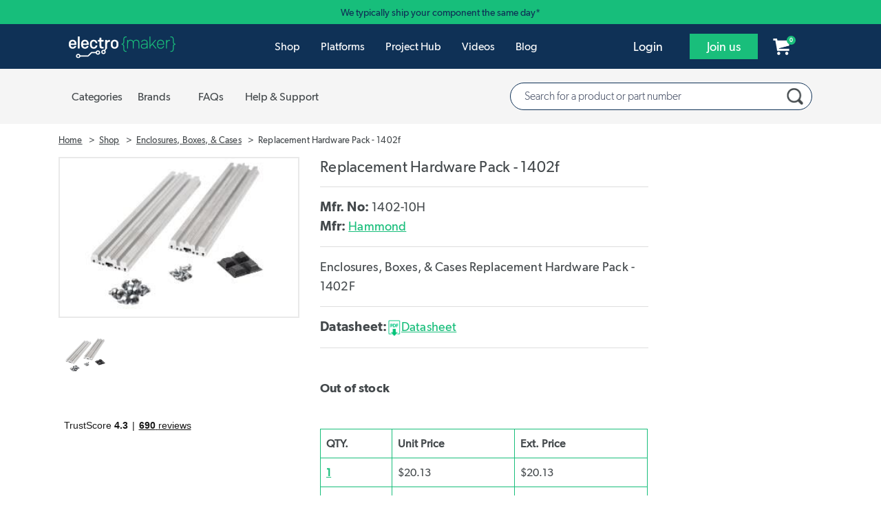

--- FILE ---
content_type: text/html
request_url: https://widget.trustpilot.com/trustboxes/53aa8912dec7e10d38f59f36/index.html?templateId=53aa8912dec7e10d38f59f36&businessunitId=5f871585f7043300012d5582
body_size: 4189
content:
<!DOCTYPE html>
<html>
  <head>
    <meta charset="utf-8" />
    <meta name="robots" content="noindex" />
    <title id="tp-widget-title">Trustpilot Custom Widget</title>
    <style>
html,body,div,span,applet,object,iframe,h1,h2,h3,h4,h5,h6,p,blockquote,pre,a,abbr,acronym,address,big,cite,code,del,dfn,em,img,ins,kbd,q,s,samp,small,strike,strong,sub,sup,tt,var,b,u,i,center,dl,dt,dd,ol,ul,li,fieldset,form,label,legend,table,caption,tbody,tfoot,thead,tr,th,td,article,aside,canvas,details,embed,figure,figcaption,footer,header,hgroup,menu,nav,output,ruby,section,summary,time,mark,audio,video{border:0;font:inherit;font-size:100%;margin:0;padding:0;vertical-align:baseline}article,aside,details,figcaption,figure,footer,header,hgroup,menu,nav,section{display:block}body{line-height:1}ol,ul{list-style:none}blockquote,q{quotes:none}blockquote::before,blockquote::after,q::before,q::after{content:"";content:none}table{border-collapse:collapse;border-spacing:0}body{font-family:"Helvetica Neue","Helvetica","Arial","sans-serif";font-size:12px}b,strong{font-weight:700}.tp-widget-businessinfo,.tp-widget-wrapper .wrapper-right .tp-widget-reviews-filter-label{font-family:"HelveticaNeue-Light","Helvetica Neue Light","Helvetica Neue",Helvetica,Arial,sans-serif;font-weight:300}.tp-widget-review__source__information .information-text{font-family:"Helvetica Neue","Helvetica","Arial","sans-serif";font-weight:400}.tp-widget-humanscore,.tp-widget-empty-horizontal__title,.tp-widget-empty-vertical__title,.bold-underline{font-family:"Helvetica Neue","Helvetica","Arial","sans-serif";font-weight:500}@media all and (-ms-high-contrast: none),(-ms-high-contrast: active){.tp-widget-humanscore,.tp-widget-empty-horizontal__title,.tp-widget-empty-vertical__title,.bold-underline{font-weight:600}}.tp-widget-review__source__information .information-title{font-family:"Helvetica Neue","Helvetica","Arial","sans-serif";font-weight:700}*,::after,::before{box-sizing:border-box}.hidden{display:none}.tp-widget-loader,.tp-widget-fallback{left:50%;position:absolute;top:50%;transform:translate(-50%, -50%)}.tp-widget-review__source__information{background-color:#fff;border:1px solid #dcdce6;border-radius:2px;box-shadow:0px 4px 24px rgba(0,0,0,.15);color:#1b1b21;display:none;left:-50px;line-height:16px;padding:16px 8px;position:absolute;top:calc(100% + 12px);z-index:10;cursor:default}@media screen and (min-width: 530px){.tp-widget-review__source__information{padding:16px}}#fallback-logo{display:none}.no-svg #fallback-logo{display:inline-block}.tp-widget-wrapper{height:100%;margin:0 auto;max-width:750px;position:relative}.tp-widget-wrapper a,.tp-widget-wrapper #wrapper-company-stars{outline:none;position:relative}.tp-widget-wrapper a::before,.tp-widget-wrapper #wrapper-company-stars::before{content:"";position:absolute;top:2px;left:2px;right:2px;bottom:2px;border:2px solid rgba(0,0,0,0);border-radius:4px;box-sizing:border-box;pointer-events:none;z-index:-1}.tp-widget-wrapper a:focus::before,.tp-widget-wrapper a:focus-within::before,.tp-widget-wrapper a:active::before,.tp-widget-wrapper #wrapper-company-stars:focus::before,.tp-widget-wrapper #wrapper-company-stars:focus-within::before,.tp-widget-wrapper #wrapper-company-stars:active::before{border-color:#3c57bc;box-shadow:0 0 0 2px #fff}.tp-widget-wrapper .tp-widget-review-next button,.tp-widget-wrapper .tp-widget-review-prev button{outline:none;position:relative}.tp-widget-wrapper .tp-widget-review-next button::before,.tp-widget-wrapper .tp-widget-review-prev button::before{content:"";position:absolute;top:-2px;left:-2px;right:-2px;bottom:-2px;border:2px solid rgba(0,0,0,0);border-radius:4px;box-sizing:border-box;pointer-events:none;z-index:-1}.tp-widget-wrapper .tp-widget-review-next button:focus::before,.tp-widget-wrapper .tp-widget-review-next button:focus-within::before,.tp-widget-wrapper .tp-widget-review-next button:active::before,.tp-widget-wrapper .tp-widget-review-prev button:focus::before,.tp-widget-wrapper .tp-widget-review-prev button:focus-within::before,.tp-widget-wrapper .tp-widget-review-prev button:active::before{border-color:#3c57bc;box-shadow:0 0 0 2px #fff}@media screen and (min-width: 750px){.tp-widget-wrapper--fullwidth{max-width:100%}.tp-widget-wrapper--fullwidth .tp-widget-attributes-scores-wrapper{border-bottom:1px solid #d6d6d6;display:-ms-grid;display:grid;-ms-grid-columns:1fr 1fr;grid-template-columns:1fr 1fr;grid-gap:16px}.tp-widget-wrapper--fullwidth .tp-widget-attributes-scores-wrapper .tp-widget-scores,.tp-widget-wrapper--fullwidth .tp-widget-attributes-scores-wrapper .tp-widget-attributes{border-bottom:none}.tp-widget-wrapper--fullwidth .tp-widget-attributes-scores-wrapper .tp-widget-scores{-ms-grid-row:1;grid-row:1}}#profile-link:focus-within .tp-link-underlined,#profile-link:hover .tp-link-underlined,#profile-link:active .tp-link-underlined{text-decoration:none}.tp-link-underlined{text-decoration:underline}.tp-stars .tp-star__canvas,.tp-stars .tp-star__canvas--half{fill:#dcdce6}.tp-stars .tp-star__shape{fill:#fff}.tp-widget-review:focus-within .tp-stars--0 .tp-star .tp-star__canvas,.tp-widget-review:focus-within .tp-stars--0 .tp-star .tp-star__canvas--half,.tp-widget-review:hover .tp-stars--0 .tp-star .tp-star__canvas,.tp-widget-review:hover .tp-stars--0 .tp-star .tp-star__canvas--half,.tp-widget-review:active .tp-stars--0 .tp-star .tp-star__canvas,.tp-widget-review:active .tp-stars--0 .tp-star .tp-star__canvas--half,#profile-link:focus-within .tp-stars--0 .tp-star .tp-star__canvas,#profile-link:focus-within .tp-stars--0 .tp-star .tp-star__canvas--half,#profile-link:hover .tp-stars--0 .tp-star .tp-star__canvas,#profile-link:hover .tp-stars--0 .tp-star .tp-star__canvas--half,#profile-link:active .tp-stars--0 .tp-star .tp-star__canvas,#profile-link:active .tp-stars--0 .tp-star .tp-star__canvas--half{fill:#9292a3}.tp-stars--1 .tp-star:nth-of-type(-n + 1) .tp-star__canvas,.tp-stars--1 .tp-star:nth-of-type(-n + 1) .tp-star__canvas--half{fill:#ff3722}.tp-widget-review:focus-within .tp-stars--1 .tp-star:nth-of-type(-n + 1) .tp-star__canvas,.tp-widget-review:focus-within .tp-stars--1 .tp-star:nth-of-type(-n + 1) .tp-star__canvas--half,.tp-widget-review:hover .tp-stars--1 .tp-star:nth-of-type(-n + 1) .tp-star__canvas,.tp-widget-review:hover .tp-stars--1 .tp-star:nth-of-type(-n + 1) .tp-star__canvas--half,.tp-widget-review:active .tp-stars--1 .tp-star:nth-of-type(-n + 1) .tp-star__canvas,.tp-widget-review:active .tp-stars--1 .tp-star:nth-of-type(-n + 1) .tp-star__canvas--half,#profile-link:focus-within .tp-stars--1 .tp-star:nth-of-type(-n + 1) .tp-star__canvas,#profile-link:focus-within .tp-stars--1 .tp-star:nth-of-type(-n + 1) .tp-star__canvas--half,#profile-link:hover .tp-stars--1 .tp-star:nth-of-type(-n + 1) .tp-star__canvas,#profile-link:hover .tp-stars--1 .tp-star:nth-of-type(-n + 1) .tp-star__canvas--half,#profile-link:active .tp-stars--1 .tp-star:nth-of-type(-n + 1) .tp-star__canvas,#profile-link:active .tp-stars--1 .tp-star:nth-of-type(-n + 1) .tp-star__canvas--half{fill:#cc1300}.tp-stars--2 .tp-star:nth-of-type(-n + 2) .tp-star__canvas,.tp-stars--2 .tp-star:nth-of-type(-n + 2) .tp-star__canvas--half{fill:#ff8622}.tp-widget-review:focus-within .tp-stars--2 .tp-star:nth-of-type(-n + 2) .tp-star__canvas,.tp-widget-review:focus-within .tp-stars--2 .tp-star:nth-of-type(-n + 2) .tp-star__canvas--half,.tp-widget-review:hover .tp-stars--2 .tp-star:nth-of-type(-n + 2) .tp-star__canvas,.tp-widget-review:hover .tp-stars--2 .tp-star:nth-of-type(-n + 2) .tp-star__canvas--half,.tp-widget-review:active .tp-stars--2 .tp-star:nth-of-type(-n + 2) .tp-star__canvas,.tp-widget-review:active .tp-stars--2 .tp-star:nth-of-type(-n + 2) .tp-star__canvas--half,#profile-link:focus-within .tp-stars--2 .tp-star:nth-of-type(-n + 2) .tp-star__canvas,#profile-link:focus-within .tp-stars--2 .tp-star:nth-of-type(-n + 2) .tp-star__canvas--half,#profile-link:hover .tp-stars--2 .tp-star:nth-of-type(-n + 2) .tp-star__canvas,#profile-link:hover .tp-stars--2 .tp-star:nth-of-type(-n + 2) .tp-star__canvas--half,#profile-link:active .tp-stars--2 .tp-star:nth-of-type(-n + 2) .tp-star__canvas,#profile-link:active .tp-stars--2 .tp-star:nth-of-type(-n + 2) .tp-star__canvas--half{fill:#cc5c00}.tp-stars--3 .tp-star:nth-of-type(-n + 3) .tp-star__canvas,.tp-stars--3 .tp-star:nth-of-type(-n + 3) .tp-star__canvas--half{fill:#ffce00}.tp-widget-review:focus-within .tp-stars--3 .tp-star:nth-of-type(-n + 3) .tp-star__canvas,.tp-widget-review:focus-within .tp-stars--3 .tp-star:nth-of-type(-n + 3) .tp-star__canvas--half,.tp-widget-review:hover .tp-stars--3 .tp-star:nth-of-type(-n + 3) .tp-star__canvas,.tp-widget-review:hover .tp-stars--3 .tp-star:nth-of-type(-n + 3) .tp-star__canvas--half,.tp-widget-review:active .tp-stars--3 .tp-star:nth-of-type(-n + 3) .tp-star__canvas,.tp-widget-review:active .tp-stars--3 .tp-star:nth-of-type(-n + 3) .tp-star__canvas--half,#profile-link:focus-within .tp-stars--3 .tp-star:nth-of-type(-n + 3) .tp-star__canvas,#profile-link:focus-within .tp-stars--3 .tp-star:nth-of-type(-n + 3) .tp-star__canvas--half,#profile-link:hover .tp-stars--3 .tp-star:nth-of-type(-n + 3) .tp-star__canvas,#profile-link:hover .tp-stars--3 .tp-star:nth-of-type(-n + 3) .tp-star__canvas--half,#profile-link:active .tp-stars--3 .tp-star:nth-of-type(-n + 3) .tp-star__canvas,#profile-link:active .tp-stars--3 .tp-star:nth-of-type(-n + 3) .tp-star__canvas--half{fill:#b29000}.tp-stars--4 .tp-star:nth-of-type(-n + 4) .tp-star__canvas,.tp-stars--4 .tp-star:nth-of-type(-n + 4) .tp-star__canvas--half{fill:#73cf11}.tp-widget-review:focus-within .tp-stars--4 .tp-star:nth-of-type(-n + 4) .tp-star__canvas,.tp-widget-review:focus-within .tp-stars--4 .tp-star:nth-of-type(-n + 4) .tp-star__canvas--half,.tp-widget-review:hover .tp-stars--4 .tp-star:nth-of-type(-n + 4) .tp-star__canvas,.tp-widget-review:hover .tp-stars--4 .tp-star:nth-of-type(-n + 4) .tp-star__canvas--half,.tp-widget-review:active .tp-stars--4 .tp-star:nth-of-type(-n + 4) .tp-star__canvas,.tp-widget-review:active .tp-stars--4 .tp-star:nth-of-type(-n + 4) .tp-star__canvas--half,#profile-link:focus-within .tp-stars--4 .tp-star:nth-of-type(-n + 4) .tp-star__canvas,#profile-link:focus-within .tp-stars--4 .tp-star:nth-of-type(-n + 4) .tp-star__canvas--half,#profile-link:hover .tp-stars--4 .tp-star:nth-of-type(-n + 4) .tp-star__canvas,#profile-link:hover .tp-stars--4 .tp-star:nth-of-type(-n + 4) .tp-star__canvas--half,#profile-link:active .tp-stars--4 .tp-star:nth-of-type(-n + 4) .tp-star__canvas,#profile-link:active .tp-stars--4 .tp-star:nth-of-type(-n + 4) .tp-star__canvas--half{fill:#56a700}.tp-stars--5 .tp-star:nth-of-type(-n + 5) .tp-star__canvas,.tp-stars--5 .tp-star:nth-of-type(-n + 5) .tp-star__canvas--half{fill:#00b67a}.tp-widget-review:focus-within .tp-stars--5 .tp-star:nth-of-type(-n + 5) .tp-star__canvas,.tp-widget-review:focus-within .tp-stars--5 .tp-star:nth-of-type(-n + 5) .tp-star__canvas--half,.tp-widget-review:hover .tp-stars--5 .tp-star:nth-of-type(-n + 5) .tp-star__canvas,.tp-widget-review:hover .tp-stars--5 .tp-star:nth-of-type(-n + 5) .tp-star__canvas--half,.tp-widget-review:active .tp-stars--5 .tp-star:nth-of-type(-n + 5) .tp-star__canvas,.tp-widget-review:active .tp-stars--5 .tp-star:nth-of-type(-n + 5) .tp-star__canvas--half,#profile-link:focus-within .tp-stars--5 .tp-star:nth-of-type(-n + 5) .tp-star__canvas,#profile-link:focus-within .tp-stars--5 .tp-star:nth-of-type(-n + 5) .tp-star__canvas--half,#profile-link:hover .tp-stars--5 .tp-star:nth-of-type(-n + 5) .tp-star__canvas,#profile-link:hover .tp-stars--5 .tp-star:nth-of-type(-n + 5) .tp-star__canvas--half,#profile-link:active .tp-stars--5 .tp-star:nth-of-type(-n + 5) .tp-star__canvas,#profile-link:active .tp-stars--5 .tp-star:nth-of-type(-n + 5) .tp-star__canvas--half{fill:#007a52}.tp-stars--1--half .tp-star:nth-of-type(-n + 2) .tp-star__canvas--half{fill:#ff3722}.tp-widget-review:focus-within .tp-stars--1--half .tp-star:nth-of-type(-n + 2) .tp-star__canvas--half,.tp-widget-review:hover .tp-stars--1--half .tp-star:nth-of-type(-n + 2) .tp-star__canvas--half,.tp-widget-review:active .tp-stars--1--half .tp-star:nth-of-type(-n + 2) .tp-star__canvas--half,#profile-link:focus-within .tp-stars--1--half .tp-star:nth-of-type(-n + 2) .tp-star__canvas--half,#profile-link:hover .tp-stars--1--half .tp-star:nth-of-type(-n + 2) .tp-star__canvas--half,#profile-link:active .tp-stars--1--half .tp-star:nth-of-type(-n + 2) .tp-star__canvas--half{fill:#cc1300}.tp-stars--2--half .tp-star:nth-of-type(-n + 3) .tp-star__canvas--half{fill:#ff8622}.tp-widget-review:focus-within .tp-stars--2--half .tp-star:nth-of-type(-n + 3) .tp-star__canvas--half,.tp-widget-review:hover .tp-stars--2--half .tp-star:nth-of-type(-n + 3) .tp-star__canvas--half,.tp-widget-review:active .tp-stars--2--half .tp-star:nth-of-type(-n + 3) .tp-star__canvas--half,#profile-link:focus-within .tp-stars--2--half .tp-star:nth-of-type(-n + 3) .tp-star__canvas--half,#profile-link:hover .tp-stars--2--half .tp-star:nth-of-type(-n + 3) .tp-star__canvas--half,#profile-link:active .tp-stars--2--half .tp-star:nth-of-type(-n + 3) .tp-star__canvas--half{fill:#cc5c00}.tp-stars--3--half .tp-star:nth-of-type(-n + 4) .tp-star__canvas--half{fill:#ffce00}.tp-widget-review:focus-within .tp-stars--3--half .tp-star:nth-of-type(-n + 4) .tp-star__canvas--half,.tp-widget-review:hover .tp-stars--3--half .tp-star:nth-of-type(-n + 4) .tp-star__canvas--half,.tp-widget-review:active .tp-stars--3--half .tp-star:nth-of-type(-n + 4) .tp-star__canvas--half,#profile-link:focus-within .tp-stars--3--half .tp-star:nth-of-type(-n + 4) .tp-star__canvas--half,#profile-link:hover .tp-stars--3--half .tp-star:nth-of-type(-n + 4) .tp-star__canvas--half,#profile-link:active .tp-stars--3--half .tp-star:nth-of-type(-n + 4) .tp-star__canvas--half{fill:#b29000}.tp-stars--4--half .tp-star:nth-of-type(-n + 4) .tp-star__canvas,.tp-stars--4--half .tp-star:nth-of-type(-n + 4) .tp-star__canvas--half{fill:#00b67a}.tp-stars--4--half .tp-star:nth-of-type(-n + 5) .tp-star__canvas--half{fill:#00b67a}.tp-widget-review:focus-within .tp-stars--4--half .tp-star:nth-of-type(-n + 4) .tp-star__canvas,.tp-widget-review:focus-within .tp-stars--4--half .tp-star:nth-of-type(-n + 4) .tp-star__canvas--half,.tp-widget-review:hover .tp-stars--4--half .tp-star:nth-of-type(-n + 4) .tp-star__canvas,.tp-widget-review:hover .tp-stars--4--half .tp-star:nth-of-type(-n + 4) .tp-star__canvas--half,.tp-widget-review:active .tp-stars--4--half .tp-star:nth-of-type(-n + 4) .tp-star__canvas,.tp-widget-review:active .tp-stars--4--half .tp-star:nth-of-type(-n + 4) .tp-star__canvas--half,#profile-link:focus-within .tp-stars--4--half .tp-star:nth-of-type(-n + 4) .tp-star__canvas,#profile-link:focus-within .tp-stars--4--half .tp-star:nth-of-type(-n + 4) .tp-star__canvas--half,#profile-link:hover .tp-stars--4--half .tp-star:nth-of-type(-n + 4) .tp-star__canvas,#profile-link:hover .tp-stars--4--half .tp-star:nth-of-type(-n + 4) .tp-star__canvas--half,#profile-link:active .tp-stars--4--half .tp-star:nth-of-type(-n + 4) .tp-star__canvas,#profile-link:active .tp-stars--4--half .tp-star:nth-of-type(-n + 4) .tp-star__canvas--half{fill:#007a52}.tp-widget-review:focus-within .tp-stars--4--half .tp-star:nth-of-type(-n + 5) .tp-star__canvas--half,.tp-widget-review:hover .tp-stars--4--half .tp-star:nth-of-type(-n + 5) .tp-star__canvas--half,.tp-widget-review:active .tp-stars--4--half .tp-star:nth-of-type(-n + 5) .tp-star__canvas--half,#profile-link:focus-within .tp-stars--4--half .tp-star:nth-of-type(-n + 5) .tp-star__canvas--half,#profile-link:hover .tp-stars--4--half .tp-star:nth-of-type(-n + 5) .tp-star__canvas--half,#profile-link:active .tp-stars--4--half .tp-star:nth-of-type(-n + 5) .tp-star__canvas--half{fill:#007a52}.tp-widget-loader,.tp-widget-fallback{max-width:50%;text-align:center;width:400vh}.tp-widget-loader svg,.tp-widget-fallback svg{width:100%}@media screen and (min-width: 400px){.tp-widget-loader,.tp-widget-fallback{max-width:200px}}.tp-widget-loader--loaded{opacity:0}.bold-underline{border-bottom:1px solid rgba(25,25,25,.6)}.bold-underline:hover{border-color:rgba(0,0,0,0)}.dark{color:#fff}.dark a{color:#fff}.dark .bold-underline:not(.bold-underline--single-theme){border-color:rgba(255,255,255,.6)}.dark .bold-underline:not(.bold-underline--single-theme):hover{border-color:#fff}.dark .tp-logo__text{fill:#fff}.dark .tp-widget-loader .tp-logo__text{fill:#191919}.dark a:focus::before,.dark a:active::before,.dark .tp-widget-review:focus::before,.dark .tp-widget-review:active::before,.dark .tp-widget-review:focus-visible::before,.dark .tp-widget-review:focus-within::before,.dark #wrapper-company-stars:focus::before,.dark #wrapper-company-stars:active::before{border:2px solid #000 !important;box-shadow:0 0 0 2px #fff !important}.dark .tp-widget-review-next:focus button::before,.dark .tp-widget-review-next:active button::before,.dark .tp-widget-review-next:focus-visible button::before,.dark .tp-widget-review-next:focus-within button::before,.dark .tp-widget-review-prev:focus button::before,.dark .tp-widget-review-prev:active button::before,.dark .tp-widget-review-prev:focus-visible button::before,.dark .tp-widget-review-prev:focus-within button::before{border:2px solid #000 !important;box-shadow:0 0 0 2px #fff !important}.sr-only:not(:focus):not(:active){clip:rect(0 0 0 0);clip-path:inset(50%);height:1px;overflow:hidden;position:absolute;white-space:nowrap;width:1px}html{height:100%;overflow:hidden}body{color:#191919;height:100%;line-height:1;min-width:100%;overflow:hidden;width:1px}img{border:0}svg{display:block;width:100%}a{color:#191919;text-decoration:none}.tp-widget-empty-vertical{-ms-flex-align:center;align-items:center;display:-ms-flexbox;display:flex;-ms-flex-direction:column;flex-direction:column;-ms-flex-pack:center;justify-content:center}.tp-widget-empty-vertical__title{font-size:18px;margin:0 0 12px;text-align:center}.tp-widget-empty-vertical__stars{margin:0 0 8px;width:150px}.tp-widget-empty-vertical__subtitle-wrapper{display:-ms-flexbox;display:flex;-ms-flex-direction:row;flex-direction:row}.tp-widget-empty-vertical__subtitle{-ms-flex-align:center;align-items:center;display:-ms-flexbox;display:flex;font-size:14px;text-align:center}.tp-widget-empty-vertical__logo{margin:0 0 5px 5px;width:90px}.tp-widget-empty-horizontal{-ms-flex-align:center;align-items:center;display:-ms-flexbox;display:flex;-ms-flex-direction:row;flex-direction:row;height:100%;-ms-flex-pack:center;justify-content:center}.tp-widget-empty-horizontal__title{font-size:14px;text-align:center}.tp-widget-empty-horizontal__logo{margin:0 0 5px 5px;width:90px}@media screen and (max-width: 300px){.tp-widget-empty-vertical__subtitle-wrapper{-ms-flex-align:center;align-items:center;display:-ms-flexbox;display:flex;-ms-flex-direction:column;flex-direction:column}.tp-widget-empty-vertical__logo{margin:5px 0 0}.tp-widget-empty-horizontal{-ms-flex-direction:column;flex-direction:column}.tp-widget-empty-horizontal__logo{margin:0}}.tp-widget-review__source{position:relative;display:-ms-inline-flexbox;display:inline-flex;-ms-flex-align:center;align-items:center;color:#6c6c85}.tp-widget-review__source__information{width:180px}@media screen and (min-width: 530px){.tp-widget-review__source__information{width:250px}}.tp-widget-review__source__information a{color:#1a66ff;text-decoration:underline}.tp-widget-review__source__information .information-title{color:#1b1b21;font-size:13px;line-height:16px;margin-bottom:4px}.tp-widget-review__source__information .information-text{color:#1b1b21;display:block;font-size:13px;line-height:16px}.tp-widget-review__source__arrow{background-color:#fff;border-left:1px solid #dcdce6;border-top:1px solid #dcdce6;content:"";display:block;position:absolute;left:28%;top:-8px;height:14px;width:14px;transform:rotate(45deg)}@media screen and (min-width: 530px){.tp-widget-review__source__arrow{left:20%}}.tp-widget-review__source:hover .tp-widget-review__source__information{display:block}.tp-widget-review__source:hover .tp-widget-review__source__information a{text-decoration:underline}.tp-widget-review__source:hover::after{content:"";display:block;height:20px;left:0;position:absolute;top:100%;width:100%}.tp-widget-review-disclaimer__link{color:#605e56;font-size:12px;font-style:normal;font-weight:450;line-height:140%;-webkit-text-decoration-line:underline;text-decoration-line:underline;-webkit-text-decoration-style:solid;text-decoration-style:solid;text-decoration-skip-ink:auto;text-decoration-thickness:auto;text-underline-offset:auto;text-underline-position:from-font;padding:0 8px}.tp-widget-review-disclaimer__link:hover{text-decoration:none}.dark .tp-widget-review-disclaimer__link{color:#fff}.visually-hidden{position:absolute !important;width:1px;height:1px;padding:0;margin:0;overflow:hidden;clip:rect(0, 0, 0, 0);clip-path:inset(50%);white-space:nowrap;border:0}.top-row{display:-ms-flexbox;display:flex;gap:8px}.top-row .tp-widget-stars{margin:0 0 8px;width:99px}.tp-widget-review__source{display:block;min-width:0}.verification-label-wrapper{position:relative}.verification-label-wrapper .verification-label{-ms-flex-align:center;align-items:center;display:-ms-flexbox;display:flex;font-size:13px;font-weight:400;height:16px;line-height:16px;margin-top:2px;overflow:hidden}.verification-label-wrapper .verification-label .label-icon{-ms-flex-negative:0;flex-shrink:0;height:14px;margin:0 4px 2px auto;width:14px}.verification-label-wrapper .verification-label .label-text{white-space:nowrap;overflow:hidden;text-overflow:ellipsis;text-decoration:underline}.verification-label-wrapper .verification-label .label-text:hover{text-decoration:none}.verification-label-link{display:-ms-flexbox;display:flex;-ms-flex-direction:column;flex-direction:column;position:relative;width:100%;text-decoration:none;margin:0;padding:0;position:relative}.verification-label-link::before{content:"";position:absolute;top:0px;left:0px;right:0px;bottom:0px;border:2px solid rgba(0,0,0,0);border-radius:4px;box-sizing:border-box;pointer-events:none;z-index:1}.verification-label-link:focus::before,.verification-label-link:focus-within::before,.verification-label-link:active::before{border-color:#3c57bc;box-shadow:0 0 0 2px #fff}.tp-widget-wrapper .tp-widget-review .date-and-user-info-wrapper,.tp-widget-wrapper .tp-widget-review .verification-label{color:#000;color:oklch(50% 0 0deg)}.dark .tp-widget-review .name,.dark .tp-widget-review .date,.dark .tp-widget-review .verification-label{color:#fff;color:oklch(80% 0 0deg)}.dark .tp-widget-wrapper .wrapper-right .tp-widget-reviews-filter-label{color:#fff}.dark .tp-widget-review:focus::before,.dark .tp-widget-review:focus-visible::before,.dark .tp-widget-review:focus-within::before{border-color:#000}.dark .tp-widget-review-next .svg-slider-arrow .arrow-slider-circle,.dark .tp-widget-review-prev .svg-slider-arrow .arrow-slider-circle{stroke:rgba(255,255,255,.6)}.dark .tp-widget-review-next .svg-slider-arrow .arrow-slider-shape,.dark .tp-widget-review-prev .svg-slider-arrow .arrow-slider-shape{fill:rgba(255,255,255,.6)}.dark .tp-widget-review-next.display-none .svg-slider-arrow .arrow-slider-circle,.dark .tp-widget-review-prev.display-none .svg-slider-arrow .arrow-slider-circle{stroke:rgba(255,255,255,.3)}.dark .tp-widget-review-next.display-none .svg-slider-arrow .arrow-slider-shape,.dark .tp-widget-review-prev.display-none .svg-slider-arrow .arrow-slider-shape{fill:rgba(255,255,255,.3)}.dark .tp-widget-review__source{color:#fff}html{-webkit-font-smoothing:antialiased}.tp-widget-wrapper{max-width:none;min-height:150px;min-width:300px;will-change:transform}.tp-widget-wrapper .wrapper-left{text-align:center;z-index:100}.tp-widget-wrapper .wrapper-left :focus{outline-offset:-2px}.tp-widget-wrapper .wrapper-right{margin:20px 0 0;overflow:hidden;padding:0 40px;position:relative}.tp-widget-wrapper .wrapper-right .tp-widget-reviews-filter-label{color:#191919;font-size:13px;font-weight:400;line-height:16px;padding:0 0 0 20px}.tp-widget-profile-link{display:block}.tp-widget-humanscore{font-size:24px;margin:0 0 12px;display:block}.tp-widget-stars{margin:0 auto 8px;width:162px;display:block}.tp-widget-businessinfo{font-size:13px;line-height:16px;margin:0 0 8px;display:block}@media screen and (max-height: 139px){.tp-widget-businessinfo{margin-bottom:8px}}.tp-widget-logo{margin:0 auto;width:106px;display:block}.tp-widget-reviews-wrapper{overflow:hidden;position:relative}.tp-widget-reviews{height:100%;overflow:hidden;position:relative;white-space:nowrap}.tp-widget-review{display:inline-block;height:115px;margin:0 15px 10px 0;padding:0 0 0 20px;position:relative;vertical-align:top;white-space:normal}@media screen and (max-height: 139px){.tp-widget-review{margin-bottom:0}}.tp-widget-review .tp-widget-review-link{display:-ms-flexbox;display:flex;-ms-flex-direction:column;flex-direction:column;position:relative;width:100%;text-decoration:none;margin:0;padding:0;position:relative}.tp-widget-review .tp-widget-review-link::before{content:"";position:absolute;top:-4px;left:-4px;right:-4px;bottom:-4px;border:2px solid rgba(0,0,0,0);border-radius:4px;box-sizing:border-box;pointer-events:none;z-index:1}.tp-widget-review .tp-widget-review-link:focus::before,.tp-widget-review .tp-widget-review-link:focus-within::before,.tp-widget-review .tp-widget-review-link:active::before{border-color:#3c57bc;box-shadow:0 0 0 2px #fff}.tp-widget-review .header{font-size:14px;font-weight:700;line-height:16px;margin:0 0 6px;overflow:hidden;text-overflow:ellipsis;white-space:nowrap;width:100%}.tp-widget-review .text{font-size:13px;line-height:16px;margin:0 0 8px;max-height:32px;overflow:hidden;text-overflow:ellipsis;word-wrap:break-word}.tp-widget-review .text-single-line{white-space:nowrap}.tp-widget-review .date-and-user-info-wrapper{display:-ms-flexbox;display:flex;color:rgba(0,0,0,.6)}.tp-widget-review .date-and-user-info-wrapper .name{font-weight:700;overflow:hidden;text-overflow:ellipsis;white-space:nowrap;line-height:120%}.tp-widget-review .date-and-user-info-wrapper .date{-ms-flex-negative:0;flex-shrink:0;margin-left:3px}.tp-widget-review__source__information .information-text a:hover{text-decoration:none}.tp-widget-review-prev{left:0}.tp-widget-review-prev .svg-slider-arrow{transform:translate(-50%, -50%)}.tp-widget-review-next{right:0}.tp-widget-review-next .svg-slider-arrow{transform:translate(-50%, -50%) rotate(180deg)}.tp-widget-review-next,.tp-widget-review-prev{cursor:pointer;height:100%;position:absolute;top:0;width:40px;z-index:10}.tp-widget-review-next .svg-slider-arrow,.tp-widget-review-prev .svg-slider-arrow{background:rgba(0,0,0,0);border:none;cursor:pointer;display:block;left:50%;min-height:24px;min-width:24px;padding:0;position:absolute;top:50%;width:24px}.tp-widget-review-next .svg-slider-arrow:hover,.tp-widget-review-prev .svg-slider-arrow:hover{background:#c2d5f7;padding:8px;width:40px;height:40px;border-radius:50%}.tp-widget-review-next .svg-slider-arrow .arrow-slider-circle,.tp-widget-review-prev .svg-slider-arrow .arrow-slider-circle{stroke:#191919}.tp-widget-review-next .svg-slider-arrow .arrow-slider-shape,.tp-widget-review-prev .svg-slider-arrow .arrow-slider-shape{fill:#191919}.tp-widget-review-next .svg-slider-arrow svg,.tp-widget-review-prev .svg-slider-arrow svg{height:24px !important;width:24px !important}.tp-widget-review-next.display-none,.tp-widget-review-prev.display-none{cursor:default}.tp-widget-review-next.display-none .svg-slider-arrow .arrow-slider-circle,.tp-widget-review-prev.display-none .svg-slider-arrow .arrow-slider-circle{stroke:#d1d1d1}.tp-widget-review-next.display-none .svg-slider-arrow .arrow-slider-shape,.tp-widget-review-prev.display-none .svg-slider-arrow .arrow-slider-shape{fill:#d1d1d1}.tp-widget-review-next.display-none button:hover,.tp-widget-review-prev.display-none button:hover{background:rgba(0,0,0,0)}@media screen and (min-width: 520px){.tp-widget-wrapper .wrapper-left{float:left;width:200px}.tp-widget-wrapper .wrapper-right{float:left;margin:0;width:calc(100% - 200px)}}@media screen and (min-width: 728px){.tp-widget-wrapper .wrapper-right{width:calc(100% - 200px)}.tp-widget-wrapper .wrapper-right .tp-widget-review__source__information{width:250px}.tp-widget-wrapper .wrapper-right .tp-widget-review__source__arrow{left:20%}}@media screen and (min-width: 930px){.tp-widget-wrapper .wrapper-right{width:calc(100% - 200px)}}@media screen and (min-width: 1175px){.tp-widget-wrapper .wrapper-right{width:calc(100% - 200px)}}.tp-widget-review-disclaimer.active{margin-top:8px}
</style>
  </head>

  <body>
    <!-- Widget Loader -->
    <div id="tp-widget-loader" class="tp-widget-loader tp-rebrand-stars tp-rebrand-stars--5"></div>

    <div id="tp-widget-wrapper" class="tp-widget-wrapper">
      <div id="wrapper-left" class="wrapper-left">
        <a id="tp-widget-profile-link" class="tp-widget-profile-link" target="_blank" >
          <!-- Human Score -->
          <span class="tp-widget-humanscore" id="trust-score"></span>
          <!-- Stars -->
          <span class="tp-widget-stars" id="tp-widget-stars"></span>
          <!-- Business Info -->
          <span class="tp-widget-businessinfo" id="translations-basedon"></span>
          <!-- Logo -->
          <span id="tp-widget-logo" class="tp-widget-logo"></span>
        </a>
        <!-- Review Disclaimer -->
        <div id="tp-widget-review-disclaimer" class="tp-widget-review-disclaimer"></div>
      </div>
      <div id="wrapper-right" class="wrapper-right">
        <div id="review-arrow-left" class="tp-widget-review-prev icon-angle-left">
          <button id="tp-widget-previous-button" class="svg-slider-arrow" title="Previous" ></button>
        </div>
        <div id="review-arrow-right" class="tp-widget-review-next icon-angle-right"  >
          <button id="tp-widget-next-button" class="svg-slider-arrow" title="Next"></button>
        </div>
        <div id="tp-widget-reviews-wrapper" class="tp-widget-reviews-wrapper">
          <ul id="tp-widget-reviews" class="tp-widget-reviews" aria-labelledby="tp-widget-reviews-filter-label"></ul>
        </div>
        <div id="tp-widget-reviews-filter-label" class="tp-widget-reviews-filter-label" aria-hidden="true"></div>
        </div>
      </div>
    </div>

    <!-- Error Fallback -->
    <div id="tp-widget-fallback" class="tp-widget-fallback"></div>
    <script src="main.js" async defer></script>
  </body>
</html>


--- FILE ---
content_type: application/javascript
request_url: https://www.electromaker.io/js/em-pages/components/shop-cart.js?v=21-10-25-01
body_size: 60423
content:
/*! For license information please see shop-cart.js.LICENSE.txt */
(()=>{var e={9669:(e,t,n)=>{e.exports=n(1609)},5448:(e,t,n)=>{"use strict";var r=n(4867),o=n(6026),i=n(5327),s=n(4109),a=n(7985),l=n(5061);e.exports=function(e){return new Promise((function(t,c){var u=e.data,f=e.headers;r.isFormData(u)&&delete f["Content-Type"];var p=new XMLHttpRequest;if(e.auth){var d=e.auth.username||"",h=e.auth.password||"";f.Authorization="Basic "+btoa(d+":"+h)}if(p.open(e.method.toUpperCase(),i(e.url,e.params,e.paramsSerializer),!0),p.timeout=e.timeout,p.onreadystatechange=function(){if(p&&4===p.readyState&&(0!==p.status||p.responseURL&&0===p.responseURL.indexOf("file:"))){var n="getAllResponseHeaders"in p?s(p.getAllResponseHeaders()):null,r={data:e.responseType&&"text"!==e.responseType?p.response:p.responseText,status:p.status,statusText:p.statusText,headers:n,config:e,request:p};o(t,c,r),p=null}},p.onerror=function(){c(l("Network Error",e,null,p)),p=null},p.ontimeout=function(){c(l("timeout of "+e.timeout+"ms exceeded",e,"ECONNABORTED",p)),p=null},r.isStandardBrowserEnv()){var g=n(4372),m=(e.withCredentials||a(e.url))&&e.xsrfCookieName?g.read(e.xsrfCookieName):void 0;m&&(f[e.xsrfHeaderName]=m)}if("setRequestHeader"in p&&r.forEach(f,(function(e,t){void 0===u&&"content-type"===t.toLowerCase()?delete f[t]:p.setRequestHeader(t,e)})),e.withCredentials&&(p.withCredentials=!0),e.responseType)try{p.responseType=e.responseType}catch(t){if("json"!==e.responseType)throw t}"function"==typeof e.onDownloadProgress&&p.addEventListener("progress",e.onDownloadProgress),"function"==typeof e.onUploadProgress&&p.upload&&p.upload.addEventListener("progress",e.onUploadProgress),e.cancelToken&&e.cancelToken.promise.then((function(e){p&&(p.abort(),c(e),p=null)})),void 0===u&&(u=null),p.send(u)}))}},1609:(e,t,n)=>{"use strict";var r=n(4867),o=n(1849),i=n(321),s=n(5655);function a(e){var t=new i(e),n=o(i.prototype.request,t);return r.extend(n,i.prototype,t),r.extend(n,t),n}var l=a(s);l.Axios=i,l.create=function(e){return a(r.merge(s,e))},l.Cancel=n(5263),l.CancelToken=n(4972),l.isCancel=n(6502),l.all=function(e){return Promise.all(e)},l.spread=n(8713),e.exports=l,e.exports.default=l},5263:e=>{"use strict";function t(e){this.message=e}t.prototype.toString=function(){return"Cancel"+(this.message?": "+this.message:"")},t.prototype.__CANCEL__=!0,e.exports=t},4972:(e,t,n)=>{"use strict";var r=n(5263);function o(e){if("function"!=typeof e)throw new TypeError("executor must be a function.");var t;this.promise=new Promise((function(e){t=e}));var n=this;e((function(e){n.reason||(n.reason=new r(e),t(n.reason))}))}o.prototype.throwIfRequested=function(){if(this.reason)throw this.reason},o.source=function(){var e;return{token:new o((function(t){e=t})),cancel:e}},e.exports=o},6502:e=>{"use strict";e.exports=function(e){return!(!e||!e.__CANCEL__)}},321:(e,t,n)=>{"use strict";var r=n(5655),o=n(4867),i=n(782),s=n(3572);function a(e){this.defaults=e,this.interceptors={request:new i,response:new i}}a.prototype.request=function(e){"string"==typeof e&&(e=o.merge({url:arguments[0]},arguments[1])),(e=o.merge(r,{method:"get"},this.defaults,e)).method=e.method.toLowerCase();var t=[s,void 0],n=Promise.resolve(e);for(this.interceptors.request.forEach((function(e){t.unshift(e.fulfilled,e.rejected)})),this.interceptors.response.forEach((function(e){t.push(e.fulfilled,e.rejected)}));t.length;)n=n.then(t.shift(),t.shift());return n},o.forEach(["delete","get","head","options"],(function(e){a.prototype[e]=function(t,n){return this.request(o.merge(n||{},{method:e,url:t}))}})),o.forEach(["post","put","patch"],(function(e){a.prototype[e]=function(t,n,r){return this.request(o.merge(r||{},{method:e,url:t,data:n}))}})),e.exports=a},782:(e,t,n)=>{"use strict";var r=n(4867);function o(){this.handlers=[]}o.prototype.use=function(e,t){return this.handlers.push({fulfilled:e,rejected:t}),this.handlers.length-1},o.prototype.eject=function(e){this.handlers[e]&&(this.handlers[e]=null)},o.prototype.forEach=function(e){r.forEach(this.handlers,(function(t){null!==t&&e(t)}))},e.exports=o},5061:(e,t,n)=>{"use strict";var r=n(481);e.exports=function(e,t,n,o,i){var s=new Error(e);return r(s,t,n,o,i)}},3572:(e,t,n)=>{"use strict";var r=n(4867),o=n(8527),i=n(6502),s=n(5655),a=n(1793),l=n(7303);function c(e){e.cancelToken&&e.cancelToken.throwIfRequested()}e.exports=function(e){return c(e),e.baseURL&&!a(e.url)&&(e.url=l(e.baseURL,e.url)),e.headers=e.headers||{},e.data=o(e.data,e.headers,e.transformRequest),e.headers=r.merge(e.headers.common||{},e.headers[e.method]||{},e.headers||{}),r.forEach(["delete","get","head","post","put","patch","common"],(function(t){delete e.headers[t]})),(e.adapter||s.adapter)(e).then((function(t){return c(e),t.data=o(t.data,t.headers,e.transformResponse),t}),(function(t){return i(t)||(c(e),t&&t.response&&(t.response.data=o(t.response.data,t.response.headers,e.transformResponse))),Promise.reject(t)}))}},481:e=>{"use strict";e.exports=function(e,t,n,r,o){return e.config=t,n&&(e.code=n),e.request=r,e.response=o,e}},6026:(e,t,n)=>{"use strict";var r=n(5061);e.exports=function(e,t,n){var o=n.config.validateStatus;n.status&&o&&!o(n.status)?t(r("Request failed with status code "+n.status,n.config,null,n.request,n)):e(n)}},8527:(e,t,n)=>{"use strict";var r=n(4867);e.exports=function(e,t,n){return r.forEach(n,(function(n){e=n(e,t)})),e}},5655:(e,t,n)=>{"use strict";var r=n(4155),o=n(4867),i=n(6016),s={"Content-Type":"application/x-www-form-urlencoded"};function a(e,t){!o.isUndefined(e)&&o.isUndefined(e["Content-Type"])&&(e["Content-Type"]=t)}var l,c={adapter:(("undefined"!=typeof XMLHttpRequest||void 0!==r)&&(l=n(5448)),l),transformRequest:[function(e,t){return i(t,"Content-Type"),o.isFormData(e)||o.isArrayBuffer(e)||o.isBuffer(e)||o.isStream(e)||o.isFile(e)||o.isBlob(e)?e:o.isArrayBufferView(e)?e.buffer:o.isURLSearchParams(e)?(a(t,"application/x-www-form-urlencoded;charset=utf-8"),e.toString()):o.isObject(e)?(a(t,"application/json;charset=utf-8"),JSON.stringify(e)):e}],transformResponse:[function(e){if("string"==typeof e)try{e=JSON.parse(e)}catch(e){}return e}],timeout:0,xsrfCookieName:"XSRF-TOKEN",xsrfHeaderName:"X-XSRF-TOKEN",maxContentLength:-1,validateStatus:function(e){return e>=200&&e<300}};c.headers={common:{Accept:"application/json, text/plain, */*"}},o.forEach(["delete","get","head"],(function(e){c.headers[e]={}})),o.forEach(["post","put","patch"],(function(e){c.headers[e]=o.merge(s)})),e.exports=c},1849:e=>{"use strict";e.exports=function(e,t){return function(){for(var n=new Array(arguments.length),r=0;r<n.length;r++)n[r]=arguments[r];return e.apply(t,n)}}},5327:(e,t,n)=>{"use strict";var r=n(4867);function o(e){return encodeURIComponent(e).replace(/%40/gi,"@").replace(/%3A/gi,":").replace(/%24/g,"$").replace(/%2C/gi,",").replace(/%20/g,"+").replace(/%5B/gi,"[").replace(/%5D/gi,"]")}e.exports=function(e,t,n){if(!t)return e;var i;if(n)i=n(t);else if(r.isURLSearchParams(t))i=t.toString();else{var s=[];r.forEach(t,(function(e,t){null!=e&&(r.isArray(e)?t+="[]":e=[e],r.forEach(e,(function(e){r.isDate(e)?e=e.toISOString():r.isObject(e)&&(e=JSON.stringify(e)),s.push(o(t)+"="+o(e))})))})),i=s.join("&")}return i&&(e+=(-1===e.indexOf("?")?"?":"&")+i),e}},7303:e=>{"use strict";e.exports=function(e,t){return t?e.replace(/\/+$/,"")+"/"+t.replace(/^\/+/,""):e}},4372:(e,t,n)=>{"use strict";var r=n(4867);e.exports=r.isStandardBrowserEnv()?{write:function(e,t,n,o,i,s){var a=[];a.push(e+"="+encodeURIComponent(t)),r.isNumber(n)&&a.push("expires="+new Date(n).toGMTString()),r.isString(o)&&a.push("path="+o),r.isString(i)&&a.push("domain="+i),!0===s&&a.push("secure"),document.cookie=a.join("; ")},read:function(e){var t=document.cookie.match(new RegExp("(^|;\\s*)("+e+")=([^;]*)"));return t?decodeURIComponent(t[3]):null},remove:function(e){this.write(e,"",Date.now()-864e5)}}:{write:function(){},read:function(){return null},remove:function(){}}},1793:e=>{"use strict";e.exports=function(e){return/^([a-z][a-z\d\+\-\.]*:)?\/\//i.test(e)}},7985:(e,t,n)=>{"use strict";var r=n(4867);e.exports=r.isStandardBrowserEnv()?function(){var e,t=/(msie|trident)/i.test(navigator.userAgent),n=document.createElement("a");function o(e){var r=e;return t&&(n.setAttribute("href",r),r=n.href),n.setAttribute("href",r),{href:n.href,protocol:n.protocol?n.protocol.replace(/:$/,""):"",host:n.host,search:n.search?n.search.replace(/^\?/,""):"",hash:n.hash?n.hash.replace(/^#/,""):"",hostname:n.hostname,port:n.port,pathname:"/"===n.pathname.charAt(0)?n.pathname:"/"+n.pathname}}return e=o(window.location.href),function(t){var n=r.isString(t)?o(t):t;return n.protocol===e.protocol&&n.host===e.host}}():function(){return!0}},6016:(e,t,n)=>{"use strict";var r=n(4867);e.exports=function(e,t){r.forEach(e,(function(n,r){r!==t&&r.toUpperCase()===t.toUpperCase()&&(e[t]=n,delete e[r])}))}},4109:(e,t,n)=>{"use strict";var r=n(4867),o=["age","authorization","content-length","content-type","etag","expires","from","host","if-modified-since","if-unmodified-since","last-modified","location","max-forwards","proxy-authorization","referer","retry-after","user-agent"];e.exports=function(e){var t,n,i,s={};return e?(r.forEach(e.split("\n"),(function(e){if(i=e.indexOf(":"),t=r.trim(e.substr(0,i)).toLowerCase(),n=r.trim(e.substr(i+1)),t){if(s[t]&&o.indexOf(t)>=0)return;s[t]="set-cookie"===t?(s[t]?s[t]:[]).concat([n]):s[t]?s[t]+", "+n:n}})),s):s}},8713:e=>{"use strict";e.exports=function(e){return function(t){return e.apply(null,t)}}},4867:(e,t,n)=>{"use strict";var r=n(1849),o=n(8778),i=Object.prototype.toString;function s(e){return"[object Array]"===i.call(e)}function a(e){return null!==e&&"object"==typeof e}function l(e){return"[object Function]"===i.call(e)}function c(e,t){if(null!=e)if("object"!=typeof e&&(e=[e]),s(e))for(var n=0,r=e.length;n<r;n++)t.call(null,e[n],n,e);else for(var o in e)Object.prototype.hasOwnProperty.call(e,o)&&t.call(null,e[o],o,e)}e.exports={isArray:s,isArrayBuffer:function(e){return"[object ArrayBuffer]"===i.call(e)},isBuffer:o,isFormData:function(e){return"undefined"!=typeof FormData&&e instanceof FormData},isArrayBufferView:function(e){return"undefined"!=typeof ArrayBuffer&&ArrayBuffer.isView?ArrayBuffer.isView(e):e&&e.buffer&&e.buffer instanceof ArrayBuffer},isString:function(e){return"string"==typeof e},isNumber:function(e){return"number"==typeof e},isObject:a,isUndefined:function(e){return void 0===e},isDate:function(e){return"[object Date]"===i.call(e)},isFile:function(e){return"[object File]"===i.call(e)},isBlob:function(e){return"[object Blob]"===i.call(e)},isFunction:l,isStream:function(e){return a(e)&&l(e.pipe)},isURLSearchParams:function(e){return"undefined"!=typeof URLSearchParams&&e instanceof URLSearchParams},isStandardBrowserEnv:function(){return("undefined"==typeof navigator||"ReactNative"!==navigator.product)&&("undefined"!=typeof window&&"undefined"!=typeof document)},forEach:c,merge:function e(){var t={};function n(n,r){"object"==typeof t[r]&&"object"==typeof n?t[r]=e(t[r],n):t[r]=n}for(var r=0,o=arguments.length;r<o;r++)c(arguments[r],n);return t},extend:function(e,t,n){return c(t,(function(t,o){e[o]=n&&"function"==typeof t?r(t,n):t})),e},trim:function(e){return e.replace(/^\s*/,"").replace(/\s*$/,"")}}},8778:e=>{e.exports=function(e){return null!=e&&null!=e.constructor&&"function"==typeof e.constructor.isBuffer&&e.constructor.isBuffer(e)}},9755:function(e,t){var n;!function(t,n){"use strict";"object"==typeof e.exports?e.exports=t.document?n(t,!0):function(e){if(!e.document)throw new Error("jQuery requires a window with a document");return n(e)}:n(t)}("undefined"!=typeof window?window:this,(function(r,o){"use strict";var i=[],s=Object.getPrototypeOf,a=i.slice,l=i.flat?function(e){return i.flat.call(e)}:function(e){return i.concat.apply([],e)},c=i.push,u=i.indexOf,f={},p=f.toString,d=f.hasOwnProperty,h=d.toString,g=h.call(Object),m={},v=function(e){return"function"==typeof e&&"number"!=typeof e.nodeType&&"function"!=typeof e.item},y=function(e){return null!=e&&e===e.window},b=r.document,x={type:!0,src:!0,nonce:!0,noModule:!0};function C(e,t,n){var r,o,i=(n=n||b).createElement("script");if(i.text=e,t)for(r in x)(o=t[r]||t.getAttribute&&t.getAttribute(r))&&i.setAttribute(r,o);n.head.appendChild(i).parentNode.removeChild(i)}function w(e){return null==e?e+"":"object"==typeof e||"function"==typeof e?f[p.call(e)]||"object":typeof e}var _="3.7.1",T=/HTML$/i,S=function(e,t){return new S.fn.init(e,t)};function E(e){var t=!!e&&"length"in e&&e.length,n=w(e);return!v(e)&&!y(e)&&("array"===n||0===t||"number"==typeof t&&t>0&&t-1 in e)}function k(e,t){return e.nodeName&&e.nodeName.toLowerCase()===t.toLowerCase()}S.fn=S.prototype={jquery:_,constructor:S,length:0,toArray:function(){return a.call(this)},get:function(e){return null==e?a.call(this):e<0?this[e+this.length]:this[e]},pushStack:function(e){var t=S.merge(this.constructor(),e);return t.prevObject=this,t},each:function(e){return S.each(this,e)},map:function(e){return this.pushStack(S.map(this,(function(t,n){return e.call(t,n,t)})))},slice:function(){return this.pushStack(a.apply(this,arguments))},first:function(){return this.eq(0)},last:function(){return this.eq(-1)},even:function(){return this.pushStack(S.grep(this,(function(e,t){return(t+1)%2})))},odd:function(){return this.pushStack(S.grep(this,(function(e,t){return t%2})))},eq:function(e){var t=this.length,n=+e+(e<0?t:0);return this.pushStack(n>=0&&n<t?[this[n]]:[])},end:function(){return this.prevObject||this.constructor()},push:c,sort:i.sort,splice:i.splice},S.extend=S.fn.extend=function(){var e,t,n,r,o,i,s=arguments[0]||{},a=1,l=arguments.length,c=!1;for("boolean"==typeof s&&(c=s,s=arguments[a]||{},a++),"object"==typeof s||v(s)||(s={}),a===l&&(s=this,a--);a<l;a++)if(null!=(e=arguments[a]))for(t in e)r=e[t],"__proto__"!==t&&s!==r&&(c&&r&&(S.isPlainObject(r)||(o=Array.isArray(r)))?(n=s[t],i=o&&!Array.isArray(n)?[]:o||S.isPlainObject(n)?n:{},o=!1,s[t]=S.extend(c,i,r)):void 0!==r&&(s[t]=r));return s},S.extend({expando:"jQuery"+(_+Math.random()).replace(/\D/g,""),isReady:!0,error:function(e){throw new Error(e)},noop:function(){},isPlainObject:function(e){var t,n;return!(!e||"[object Object]"!==p.call(e))&&(!(t=s(e))||"function"==typeof(n=d.call(t,"constructor")&&t.constructor)&&h.call(n)===g)},isEmptyObject:function(e){var t;for(t in e)return!1;return!0},globalEval:function(e,t,n){C(e,{nonce:t&&t.nonce},n)},each:function(e,t){var n,r=0;if(E(e))for(n=e.length;r<n&&!1!==t.call(e[r],r,e[r]);r++);else for(r in e)if(!1===t.call(e[r],r,e[r]))break;return e},text:function(e){var t,n="",r=0,o=e.nodeType;if(!o)for(;t=e[r++];)n+=S.text(t);return 1===o||11===o?e.textContent:9===o?e.documentElement.textContent:3===o||4===o?e.nodeValue:n},makeArray:function(e,t){var n=t||[];return null!=e&&(E(Object(e))?S.merge(n,"string"==typeof e?[e]:e):c.call(n,e)),n},inArray:function(e,t,n){return null==t?-1:u.call(t,e,n)},isXMLDoc:function(e){var t=e&&e.namespaceURI,n=e&&(e.ownerDocument||e).documentElement;return!T.test(t||n&&n.nodeName||"HTML")},merge:function(e,t){for(var n=+t.length,r=0,o=e.length;r<n;r++)e[o++]=t[r];return e.length=o,e},grep:function(e,t,n){for(var r=[],o=0,i=e.length,s=!n;o<i;o++)!t(e[o],o)!==s&&r.push(e[o]);return r},map:function(e,t,n){var r,o,i=0,s=[];if(E(e))for(r=e.length;i<r;i++)null!=(o=t(e[i],i,n))&&s.push(o);else for(i in e)null!=(o=t(e[i],i,n))&&s.push(o);return l(s)},guid:1,support:m}),"function"==typeof Symbol&&(S.fn[Symbol.iterator]=i[Symbol.iterator]),S.each("Boolean Number String Function Array Date RegExp Object Error Symbol".split(" "),(function(e,t){f["[object "+t+"]"]=t.toLowerCase()}));var A=i.pop,O=i.sort,D=i.splice,j="[\\x20\\t\\r\\n\\f]",L=new RegExp("^"+j+"+|((?:^|[^\\\\])(?:\\\\.)*)"+j+"+$","g");S.contains=function(e,t){var n=t&&t.parentNode;return e===n||!(!n||1!==n.nodeType||!(e.contains?e.contains(n):e.compareDocumentPosition&&16&e.compareDocumentPosition(n)))};var N=/([\0-\x1f\x7f]|^-?\d)|^-$|[^\x80-\uFFFF\w-]/g;function R(e,t){return t?"\0"===e?"�":e.slice(0,-1)+"\\"+e.charCodeAt(e.length-1).toString(16)+" ":"\\"+e}S.escapeSelector=function(e){return(e+"").replace(N,R)};var P=b,I=c;!function(){var e,t,n,o,s,l,c,f,p,h,g=I,v=S.expando,y=0,b=0,x=ee(),C=ee(),w=ee(),_=ee(),T=function(e,t){return e===t&&(s=!0),0},E="checked|selected|async|autofocus|autoplay|controls|defer|disabled|hidden|ismap|loop|multiple|open|readonly|required|scoped",N="(?:\\\\[\\da-fA-F]{1,6}"+j+"?|\\\\[^\\r\\n\\f]|[\\w-]|[^\0-\\x7f])+",R="\\["+j+"*("+N+")(?:"+j+"*([*^$|!~]?=)"+j+"*(?:'((?:\\\\.|[^\\\\'])*)'|\"((?:\\\\.|[^\\\\\"])*)\"|("+N+"))|)"+j+"*\\]",F=":("+N+")(?:\\((('((?:\\\\.|[^\\\\'])*)'|\"((?:\\\\.|[^\\\\\"])*)\")|((?:\\\\.|[^\\\\()[\\]]|"+R+")*)|.*)\\)|)",q=new RegExp(j+"+","g"),M=new RegExp("^"+j+"*,"+j+"*"),U=new RegExp("^"+j+"*([>+~]|"+j+")"+j+"*"),H=new RegExp(j+"|>"),$=new RegExp(F),B=new RegExp("^"+N+"$"),V={ID:new RegExp("^#("+N+")"),CLASS:new RegExp("^\\.("+N+")"),TAG:new RegExp("^("+N+"|[*])"),ATTR:new RegExp("^"+R),PSEUDO:new RegExp("^"+F),CHILD:new RegExp("^:(only|first|last|nth|nth-last)-(child|of-type)(?:\\("+j+"*(even|odd|(([+-]|)(\\d*)n|)"+j+"*(?:([+-]|)"+j+"*(\\d+)|))"+j+"*\\)|)","i"),bool:new RegExp("^(?:"+E+")$","i"),needsContext:new RegExp("^"+j+"*[>+~]|:(even|odd|eq|gt|lt|nth|first|last)(?:\\("+j+"*((?:-\\d)?\\d*)"+j+"*\\)|)(?=[^-]|$)","i")},W=/^(?:input|select|textarea|button)$/i,z=/^h\d$/i,X=/^(?:#([\w-]+)|(\w+)|\.([\w-]+))$/,Q=/[+~]/,K=new RegExp("\\\\[\\da-fA-F]{1,6}"+j+"?|\\\\([^\\r\\n\\f])","g"),G=function(e,t){var n="0x"+e.slice(1)-65536;return t||(n<0?String.fromCharCode(n+65536):String.fromCharCode(n>>10|55296,1023&n|56320))},Y=function(){le()},J=pe((function(e){return!0===e.disabled&&k(e,"fieldset")}),{dir:"parentNode",next:"legend"});try{g.apply(i=a.call(P.childNodes),P.childNodes),i[P.childNodes.length].nodeType}catch(e){g={apply:function(e,t){I.apply(e,a.call(t))},call:function(e){I.apply(e,a.call(arguments,1))}}}function Z(e,t,n,r){var o,i,s,a,c,u,d,h=t&&t.ownerDocument,y=t?t.nodeType:9;if(n=n||[],"string"!=typeof e||!e||1!==y&&9!==y&&11!==y)return n;if(!r&&(le(t),t=t||l,f)){if(11!==y&&(c=X.exec(e)))if(o=c[1]){if(9===y){if(!(s=t.getElementById(o)))return n;if(s.id===o)return g.call(n,s),n}else if(h&&(s=h.getElementById(o))&&Z.contains(t,s)&&s.id===o)return g.call(n,s),n}else{if(c[2])return g.apply(n,t.getElementsByTagName(e)),n;if((o=c[3])&&t.getElementsByClassName)return g.apply(n,t.getElementsByClassName(o)),n}if(!(_[e+" "]||p&&p.test(e))){if(d=e,h=t,1===y&&(H.test(e)||U.test(e))){for((h=Q.test(e)&&ae(t.parentNode)||t)==t&&m.scope||((a=t.getAttribute("id"))?a=S.escapeSelector(a):t.setAttribute("id",a=v)),i=(u=ue(e)).length;i--;)u[i]=(a?"#"+a:":scope")+" "+fe(u[i]);d=u.join(",")}try{return g.apply(n,h.querySelectorAll(d)),n}catch(t){_(e,!0)}finally{a===v&&t.removeAttribute("id")}}}return ye(e.replace(L,"$1"),t,n,r)}function ee(){var e=[];return function n(r,o){return e.push(r+" ")>t.cacheLength&&delete n[e.shift()],n[r+" "]=o}}function te(e){return e[v]=!0,e}function ne(e){var t=l.createElement("fieldset");try{return!!e(t)}catch(e){return!1}finally{t.parentNode&&t.parentNode.removeChild(t),t=null}}function re(e){return function(t){return k(t,"input")&&t.type===e}}function oe(e){return function(t){return(k(t,"input")||k(t,"button"))&&t.type===e}}function ie(e){return function(t){return"form"in t?t.parentNode&&!1===t.disabled?"label"in t?"label"in t.parentNode?t.parentNode.disabled===e:t.disabled===e:t.isDisabled===e||t.isDisabled!==!e&&J(t)===e:t.disabled===e:"label"in t&&t.disabled===e}}function se(e){return te((function(t){return t=+t,te((function(n,r){for(var o,i=e([],n.length,t),s=i.length;s--;)n[o=i[s]]&&(n[o]=!(r[o]=n[o]))}))}))}function ae(e){return e&&void 0!==e.getElementsByTagName&&e}function le(e){var n,r=e?e.ownerDocument||e:P;return r!=l&&9===r.nodeType&&r.documentElement?(c=(l=r).documentElement,f=!S.isXMLDoc(l),h=c.matches||c.webkitMatchesSelector||c.msMatchesSelector,c.msMatchesSelector&&P!=l&&(n=l.defaultView)&&n.top!==n&&n.addEventListener("unload",Y),m.getById=ne((function(e){return c.appendChild(e).id=S.expando,!l.getElementsByName||!l.getElementsByName(S.expando).length})),m.disconnectedMatch=ne((function(e){return h.call(e,"*")})),m.scope=ne((function(){return l.querySelectorAll(":scope")})),m.cssHas=ne((function(){try{return l.querySelector(":has(*,:jqfake)"),!1}catch(e){return!0}})),m.getById?(t.filter.ID=function(e){var t=e.replace(K,G);return function(e){return e.getAttribute("id")===t}},t.find.ID=function(e,t){if(void 0!==t.getElementById&&f){var n=t.getElementById(e);return n?[n]:[]}}):(t.filter.ID=function(e){var t=e.replace(K,G);return function(e){var n=void 0!==e.getAttributeNode&&e.getAttributeNode("id");return n&&n.value===t}},t.find.ID=function(e,t){if(void 0!==t.getElementById&&f){var n,r,o,i=t.getElementById(e);if(i){if((n=i.getAttributeNode("id"))&&n.value===e)return[i];for(o=t.getElementsByName(e),r=0;i=o[r++];)if((n=i.getAttributeNode("id"))&&n.value===e)return[i]}return[]}}),t.find.TAG=function(e,t){return void 0!==t.getElementsByTagName?t.getElementsByTagName(e):t.querySelectorAll(e)},t.find.CLASS=function(e,t){if(void 0!==t.getElementsByClassName&&f)return t.getElementsByClassName(e)},p=[],ne((function(e){var t;c.appendChild(e).innerHTML="<a id='"+v+"' href='' disabled='disabled'></a><select id='"+v+"-\r\\' disabled='disabled'><option selected=''></option></select>",e.querySelectorAll("[selected]").length||p.push("\\["+j+"*(?:value|"+E+")"),e.querySelectorAll("[id~="+v+"-]").length||p.push("~="),e.querySelectorAll("a#"+v+"+*").length||p.push(".#.+[+~]"),e.querySelectorAll(":checked").length||p.push(":checked"),(t=l.createElement("input")).setAttribute("type","hidden"),e.appendChild(t).setAttribute("name","D"),c.appendChild(e).disabled=!0,2!==e.querySelectorAll(":disabled").length&&p.push(":enabled",":disabled"),(t=l.createElement("input")).setAttribute("name",""),e.appendChild(t),e.querySelectorAll("[name='']").length||p.push("\\["+j+"*name"+j+"*="+j+"*(?:''|\"\")")})),m.cssHas||p.push(":has"),p=p.length&&new RegExp(p.join("|")),T=function(e,t){if(e===t)return s=!0,0;var n=!e.compareDocumentPosition-!t.compareDocumentPosition;return n||(1&(n=(e.ownerDocument||e)==(t.ownerDocument||t)?e.compareDocumentPosition(t):1)||!m.sortDetached&&t.compareDocumentPosition(e)===n?e===l||e.ownerDocument==P&&Z.contains(P,e)?-1:t===l||t.ownerDocument==P&&Z.contains(P,t)?1:o?u.call(o,e)-u.call(o,t):0:4&n?-1:1)},l):l}for(e in Z.matches=function(e,t){return Z(e,null,null,t)},Z.matchesSelector=function(e,t){if(le(e),f&&!_[t+" "]&&(!p||!p.test(t)))try{var n=h.call(e,t);if(n||m.disconnectedMatch||e.document&&11!==e.document.nodeType)return n}catch(e){_(t,!0)}return Z(t,l,null,[e]).length>0},Z.contains=function(e,t){return(e.ownerDocument||e)!=l&&le(e),S.contains(e,t)},Z.attr=function(e,n){(e.ownerDocument||e)!=l&&le(e);var r=t.attrHandle[n.toLowerCase()],o=r&&d.call(t.attrHandle,n.toLowerCase())?r(e,n,!f):void 0;return void 0!==o?o:e.getAttribute(n)},Z.error=function(e){throw new Error("Syntax error, unrecognized expression: "+e)},S.uniqueSort=function(e){var t,n=[],r=0,i=0;if(s=!m.sortStable,o=!m.sortStable&&a.call(e,0),O.call(e,T),s){for(;t=e[i++];)t===e[i]&&(r=n.push(i));for(;r--;)D.call(e,n[r],1)}return o=null,e},S.fn.uniqueSort=function(){return this.pushStack(S.uniqueSort(a.apply(this)))},t=S.expr={cacheLength:50,createPseudo:te,match:V,attrHandle:{},find:{},relative:{">":{dir:"parentNode",first:!0}," ":{dir:"parentNode"},"+":{dir:"previousSibling",first:!0},"~":{dir:"previousSibling"}},preFilter:{ATTR:function(e){return e[1]=e[1].replace(K,G),e[3]=(e[3]||e[4]||e[5]||"").replace(K,G),"~="===e[2]&&(e[3]=" "+e[3]+" "),e.slice(0,4)},CHILD:function(e){return e[1]=e[1].toLowerCase(),"nth"===e[1].slice(0,3)?(e[3]||Z.error(e[0]),e[4]=+(e[4]?e[5]+(e[6]||1):2*("even"===e[3]||"odd"===e[3])),e[5]=+(e[7]+e[8]||"odd"===e[3])):e[3]&&Z.error(e[0]),e},PSEUDO:function(e){var t,n=!e[6]&&e[2];return V.CHILD.test(e[0])?null:(e[3]?e[2]=e[4]||e[5]||"":n&&$.test(n)&&(t=ue(n,!0))&&(t=n.indexOf(")",n.length-t)-n.length)&&(e[0]=e[0].slice(0,t),e[2]=n.slice(0,t)),e.slice(0,3))}},filter:{TAG:function(e){var t=e.replace(K,G).toLowerCase();return"*"===e?function(){return!0}:function(e){return k(e,t)}},CLASS:function(e){var t=x[e+" "];return t||(t=new RegExp("(^|"+j+")"+e+"("+j+"|$)"))&&x(e,(function(e){return t.test("string"==typeof e.className&&e.className||void 0!==e.getAttribute&&e.getAttribute("class")||"")}))},ATTR:function(e,t,n){return function(r){var o=Z.attr(r,e);return null==o?"!="===t:!t||(o+="","="===t?o===n:"!="===t?o!==n:"^="===t?n&&0===o.indexOf(n):"*="===t?n&&o.indexOf(n)>-1:"$="===t?n&&o.slice(-n.length)===n:"~="===t?(" "+o.replace(q," ")+" ").indexOf(n)>-1:"|="===t&&(o===n||o.slice(0,n.length+1)===n+"-"))}},CHILD:function(e,t,n,r,o){var i="nth"!==e.slice(0,3),s="last"!==e.slice(-4),a="of-type"===t;return 1===r&&0===o?function(e){return!!e.parentNode}:function(t,n,l){var c,u,f,p,d,h=i!==s?"nextSibling":"previousSibling",g=t.parentNode,m=a&&t.nodeName.toLowerCase(),b=!l&&!a,x=!1;if(g){if(i){for(;h;){for(f=t;f=f[h];)if(a?k(f,m):1===f.nodeType)return!1;d=h="only"===e&&!d&&"nextSibling"}return!0}if(d=[s?g.firstChild:g.lastChild],s&&b){for(x=(p=(c=(u=g[v]||(g[v]={}))[e]||[])[0]===y&&c[1])&&c[2],f=p&&g.childNodes[p];f=++p&&f&&f[h]||(x=p=0)||d.pop();)if(1===f.nodeType&&++x&&f===t){u[e]=[y,p,x];break}}else if(b&&(x=p=(c=(u=t[v]||(t[v]={}))[e]||[])[0]===y&&c[1]),!1===x)for(;(f=++p&&f&&f[h]||(x=p=0)||d.pop())&&(!(a?k(f,m):1===f.nodeType)||!++x||(b&&((u=f[v]||(f[v]={}))[e]=[y,x]),f!==t)););return(x-=o)===r||x%r==0&&x/r>=0}}},PSEUDO:function(e,n){var r,o=t.pseudos[e]||t.setFilters[e.toLowerCase()]||Z.error("unsupported pseudo: "+e);return o[v]?o(n):o.length>1?(r=[e,e,"",n],t.setFilters.hasOwnProperty(e.toLowerCase())?te((function(e,t){for(var r,i=o(e,n),s=i.length;s--;)e[r=u.call(e,i[s])]=!(t[r]=i[s])})):function(e){return o(e,0,r)}):o}},pseudos:{not:te((function(e){var t=[],n=[],r=ve(e.replace(L,"$1"));return r[v]?te((function(e,t,n,o){for(var i,s=r(e,null,o,[]),a=e.length;a--;)(i=s[a])&&(e[a]=!(t[a]=i))})):function(e,o,i){return t[0]=e,r(t,null,i,n),t[0]=null,!n.pop()}})),has:te((function(e){return function(t){return Z(e,t).length>0}})),contains:te((function(e){return e=e.replace(K,G),function(t){return(t.textContent||S.text(t)).indexOf(e)>-1}})),lang:te((function(e){return B.test(e||"")||Z.error("unsupported lang: "+e),e=e.replace(K,G).toLowerCase(),function(t){var n;do{if(n=f?t.lang:t.getAttribute("xml:lang")||t.getAttribute("lang"))return(n=n.toLowerCase())===e||0===n.indexOf(e+"-")}while((t=t.parentNode)&&1===t.nodeType);return!1}})),target:function(e){var t=r.location&&r.location.hash;return t&&t.slice(1)===e.id},root:function(e){return e===c},focus:function(e){return e===function(){try{return l.activeElement}catch(e){}}()&&l.hasFocus()&&!!(e.type||e.href||~e.tabIndex)},enabled:ie(!1),disabled:ie(!0),checked:function(e){return k(e,"input")&&!!e.checked||k(e,"option")&&!!e.selected},selected:function(e){return e.parentNode&&e.parentNode.selectedIndex,!0===e.selected},empty:function(e){for(e=e.firstChild;e;e=e.nextSibling)if(e.nodeType<6)return!1;return!0},parent:function(e){return!t.pseudos.empty(e)},header:function(e){return z.test(e.nodeName)},input:function(e){return W.test(e.nodeName)},button:function(e){return k(e,"input")&&"button"===e.type||k(e,"button")},text:function(e){var t;return k(e,"input")&&"text"===e.type&&(null==(t=e.getAttribute("type"))||"text"===t.toLowerCase())},first:se((function(){return[0]})),last:se((function(e,t){return[t-1]})),eq:se((function(e,t,n){return[n<0?n+t:n]})),even:se((function(e,t){for(var n=0;n<t;n+=2)e.push(n);return e})),odd:se((function(e,t){for(var n=1;n<t;n+=2)e.push(n);return e})),lt:se((function(e,t,n){var r;for(r=n<0?n+t:n>t?t:n;--r>=0;)e.push(r);return e})),gt:se((function(e,t,n){for(var r=n<0?n+t:n;++r<t;)e.push(r);return e}))}},t.pseudos.nth=t.pseudos.eq,{radio:!0,checkbox:!0,file:!0,password:!0,image:!0})t.pseudos[e]=re(e);for(e in{submit:!0,reset:!0})t.pseudos[e]=oe(e);function ce(){}function ue(e,n){var r,o,i,s,a,l,c,u=C[e+" "];if(u)return n?0:u.slice(0);for(a=e,l=[],c=t.preFilter;a;){for(s in r&&!(o=M.exec(a))||(o&&(a=a.slice(o[0].length)||a),l.push(i=[])),r=!1,(o=U.exec(a))&&(r=o.shift(),i.push({value:r,type:o[0].replace(L," ")}),a=a.slice(r.length)),t.filter)!(o=V[s].exec(a))||c[s]&&!(o=c[s](o))||(r=o.shift(),i.push({value:r,type:s,matches:o}),a=a.slice(r.length));if(!r)break}return n?a.length:a?Z.error(e):C(e,l).slice(0)}function fe(e){for(var t=0,n=e.length,r="";t<n;t++)r+=e[t].value;return r}function pe(e,t,n){var r=t.dir,o=t.next,i=o||r,s=n&&"parentNode"===i,a=b++;return t.first?function(t,n,o){for(;t=t[r];)if(1===t.nodeType||s)return e(t,n,o);return!1}:function(t,n,l){var c,u,f=[y,a];if(l){for(;t=t[r];)if((1===t.nodeType||s)&&e(t,n,l))return!0}else for(;t=t[r];)if(1===t.nodeType||s)if(u=t[v]||(t[v]={}),o&&k(t,o))t=t[r]||t;else{if((c=u[i])&&c[0]===y&&c[1]===a)return f[2]=c[2];if(u[i]=f,f[2]=e(t,n,l))return!0}return!1}}function de(e){return e.length>1?function(t,n,r){for(var o=e.length;o--;)if(!e[o](t,n,r))return!1;return!0}:e[0]}function he(e,t,n,r,o){for(var i,s=[],a=0,l=e.length,c=null!=t;a<l;a++)(i=e[a])&&(n&&!n(i,r,o)||(s.push(i),c&&t.push(a)));return s}function ge(e,t,n,r,o,i){return r&&!r[v]&&(r=ge(r)),o&&!o[v]&&(o=ge(o,i)),te((function(i,s,a,l){var c,f,p,d,h=[],m=[],v=s.length,y=i||function(e,t,n){for(var r=0,o=t.length;r<o;r++)Z(e,t[r],n);return n}(t||"*",a.nodeType?[a]:a,[]),b=!e||!i&&t?y:he(y,h,e,a,l);if(n?n(b,d=o||(i?e:v||r)?[]:s,a,l):d=b,r)for(c=he(d,m),r(c,[],a,l),f=c.length;f--;)(p=c[f])&&(d[m[f]]=!(b[m[f]]=p));if(i){if(o||e){if(o){for(c=[],f=d.length;f--;)(p=d[f])&&c.push(b[f]=p);o(null,d=[],c,l)}for(f=d.length;f--;)(p=d[f])&&(c=o?u.call(i,p):h[f])>-1&&(i[c]=!(s[c]=p))}}else d=he(d===s?d.splice(v,d.length):d),o?o(null,s,d,l):g.apply(s,d)}))}function me(e){for(var r,o,i,s=e.length,a=t.relative[e[0].type],l=a||t.relative[" "],c=a?1:0,f=pe((function(e){return e===r}),l,!0),p=pe((function(e){return u.call(r,e)>-1}),l,!0),d=[function(e,t,o){var i=!a&&(o||t!=n)||((r=t).nodeType?f(e,t,o):p(e,t,o));return r=null,i}];c<s;c++)if(o=t.relative[e[c].type])d=[pe(de(d),o)];else{if((o=t.filter[e[c].type].apply(null,e[c].matches))[v]){for(i=++c;i<s&&!t.relative[e[i].type];i++);return ge(c>1&&de(d),c>1&&fe(e.slice(0,c-1).concat({value:" "===e[c-2].type?"*":""})).replace(L,"$1"),o,c<i&&me(e.slice(c,i)),i<s&&me(e=e.slice(i)),i<s&&fe(e))}d.push(o)}return de(d)}function ve(e,r){var o,i=[],s=[],a=w[e+" "];if(!a){for(r||(r=ue(e)),o=r.length;o--;)(a=me(r[o]))[v]?i.push(a):s.push(a);a=w(e,function(e,r){var o=r.length>0,i=e.length>0,s=function(s,a,c,u,p){var d,h,m,v=0,b="0",x=s&&[],C=[],w=n,_=s||i&&t.find.TAG("*",p),T=y+=null==w?1:Math.random()||.1,E=_.length;for(p&&(n=a==l||a||p);b!==E&&null!=(d=_[b]);b++){if(i&&d){for(h=0,a||d.ownerDocument==l||(le(d),c=!f);m=e[h++];)if(m(d,a||l,c)){g.call(u,d);break}p&&(y=T)}o&&((d=!m&&d)&&v--,s&&x.push(d))}if(v+=b,o&&b!==v){for(h=0;m=r[h++];)m(x,C,a,c);if(s){if(v>0)for(;b--;)x[b]||C[b]||(C[b]=A.call(u));C=he(C)}g.apply(u,C),p&&!s&&C.length>0&&v+r.length>1&&S.uniqueSort(u)}return p&&(y=T,n=w),x};return o?te(s):s}(s,i)),a.selector=e}return a}function ye(e,n,r,o){var i,s,a,l,c,u="function"==typeof e&&e,p=!o&&ue(e=u.selector||e);if(r=r||[],1===p.length){if((s=p[0]=p[0].slice(0)).length>2&&"ID"===(a=s[0]).type&&9===n.nodeType&&f&&t.relative[s[1].type]){if(!(n=(t.find.ID(a.matches[0].replace(K,G),n)||[])[0]))return r;u&&(n=n.parentNode),e=e.slice(s.shift().value.length)}for(i=V.needsContext.test(e)?0:s.length;i--&&(a=s[i],!t.relative[l=a.type]);)if((c=t.find[l])&&(o=c(a.matches[0].replace(K,G),Q.test(s[0].type)&&ae(n.parentNode)||n))){if(s.splice(i,1),!(e=o.length&&fe(s)))return g.apply(r,o),r;break}}return(u||ve(e,p))(o,n,!f,r,!n||Q.test(e)&&ae(n.parentNode)||n),r}ce.prototype=t.filters=t.pseudos,t.setFilters=new ce,m.sortStable=v.split("").sort(T).join("")===v,le(),m.sortDetached=ne((function(e){return 1&e.compareDocumentPosition(l.createElement("fieldset"))})),S.find=Z,S.expr[":"]=S.expr.pseudos,S.unique=S.uniqueSort,Z.compile=ve,Z.select=ye,Z.setDocument=le,Z.tokenize=ue,Z.escape=S.escapeSelector,Z.getText=S.text,Z.isXML=S.isXMLDoc,Z.selectors=S.expr,Z.support=S.support,Z.uniqueSort=S.uniqueSort}();var F=function(e,t,n){for(var r=[],o=void 0!==n;(e=e[t])&&9!==e.nodeType;)if(1===e.nodeType){if(o&&S(e).is(n))break;r.push(e)}return r},q=function(e,t){for(var n=[];e;e=e.nextSibling)1===e.nodeType&&e!==t&&n.push(e);return n},M=S.expr.match.needsContext,U=/^<([a-z][^\/\0>:\x20\t\r\n\f]*)[\x20\t\r\n\f]*\/?>(?:<\/\1>|)$/i;function H(e,t,n){return v(t)?S.grep(e,(function(e,r){return!!t.call(e,r,e)!==n})):t.nodeType?S.grep(e,(function(e){return e===t!==n})):"string"!=typeof t?S.grep(e,(function(e){return u.call(t,e)>-1!==n})):S.filter(t,e,n)}S.filter=function(e,t,n){var r=t[0];return n&&(e=":not("+e+")"),1===t.length&&1===r.nodeType?S.find.matchesSelector(r,e)?[r]:[]:S.find.matches(e,S.grep(t,(function(e){return 1===e.nodeType})))},S.fn.extend({find:function(e){var t,n,r=this.length,o=this;if("string"!=typeof e)return this.pushStack(S(e).filter((function(){for(t=0;t<r;t++)if(S.contains(o[t],this))return!0})));for(n=this.pushStack([]),t=0;t<r;t++)S.find(e,o[t],n);return r>1?S.uniqueSort(n):n},filter:function(e){return this.pushStack(H(this,e||[],!1))},not:function(e){return this.pushStack(H(this,e||[],!0))},is:function(e){return!!H(this,"string"==typeof e&&M.test(e)?S(e):e||[],!1).length}});var $,B=/^(?:\s*(<[\w\W]+>)[^>]*|#([\w-]+))$/;(S.fn.init=function(e,t,n){var r,o;if(!e)return this;if(n=n||$,"string"==typeof e){if(!(r="<"===e[0]&&">"===e[e.length-1]&&e.length>=3?[null,e,null]:B.exec(e))||!r[1]&&t)return!t||t.jquery?(t||n).find(e):this.constructor(t).find(e);if(r[1]){if(t=t instanceof S?t[0]:t,S.merge(this,S.parseHTML(r[1],t&&t.nodeType?t.ownerDocument||t:b,!0)),U.test(r[1])&&S.isPlainObject(t))for(r in t)v(this[r])?this[r](t[r]):this.attr(r,t[r]);return this}return(o=b.getElementById(r[2]))&&(this[0]=o,this.length=1),this}return e.nodeType?(this[0]=e,this.length=1,this):v(e)?void 0!==n.ready?n.ready(e):e(S):S.makeArray(e,this)}).prototype=S.fn,$=S(b);var V=/^(?:parents|prev(?:Until|All))/,W={children:!0,contents:!0,next:!0,prev:!0};function z(e,t){for(;(e=e[t])&&1!==e.nodeType;);return e}S.fn.extend({has:function(e){var t=S(e,this),n=t.length;return this.filter((function(){for(var e=0;e<n;e++)if(S.contains(this,t[e]))return!0}))},closest:function(e,t){var n,r=0,o=this.length,i=[],s="string"!=typeof e&&S(e);if(!M.test(e))for(;r<o;r++)for(n=this[r];n&&n!==t;n=n.parentNode)if(n.nodeType<11&&(s?s.index(n)>-1:1===n.nodeType&&S.find.matchesSelector(n,e))){i.push(n);break}return this.pushStack(i.length>1?S.uniqueSort(i):i)},index:function(e){return e?"string"==typeof e?u.call(S(e),this[0]):u.call(this,e.jquery?e[0]:e):this[0]&&this[0].parentNode?this.first().prevAll().length:-1},add:function(e,t){return this.pushStack(S.uniqueSort(S.merge(this.get(),S(e,t))))},addBack:function(e){return this.add(null==e?this.prevObject:this.prevObject.filter(e))}}),S.each({parent:function(e){var t=e.parentNode;return t&&11!==t.nodeType?t:null},parents:function(e){return F(e,"parentNode")},parentsUntil:function(e,t,n){return F(e,"parentNode",n)},next:function(e){return z(e,"nextSibling")},prev:function(e){return z(e,"previousSibling")},nextAll:function(e){return F(e,"nextSibling")},prevAll:function(e){return F(e,"previousSibling")},nextUntil:function(e,t,n){return F(e,"nextSibling",n)},prevUntil:function(e,t,n){return F(e,"previousSibling",n)},siblings:function(e){return q((e.parentNode||{}).firstChild,e)},children:function(e){return q(e.firstChild)},contents:function(e){return null!=e.contentDocument&&s(e.contentDocument)?e.contentDocument:(k(e,"template")&&(e=e.content||e),S.merge([],e.childNodes))}},(function(e,t){S.fn[e]=function(n,r){var o=S.map(this,t,n);return"Until"!==e.slice(-5)&&(r=n),r&&"string"==typeof r&&(o=S.filter(r,o)),this.length>1&&(W[e]||S.uniqueSort(o),V.test(e)&&o.reverse()),this.pushStack(o)}}));var X=/[^\x20\t\r\n\f]+/g;function Q(e){return e}function K(e){throw e}function G(e,t,n,r){var o;try{e&&v(o=e.promise)?o.call(e).done(t).fail(n):e&&v(o=e.then)?o.call(e,t,n):t.apply(void 0,[e].slice(r))}catch(e){n.apply(void 0,[e])}}S.Callbacks=function(e){e="string"==typeof e?function(e){var t={};return S.each(e.match(X)||[],(function(e,n){t[n]=!0})),t}(e):S.extend({},e);var t,n,r,o,i=[],s=[],a=-1,l=function(){for(o=o||e.once,r=t=!0;s.length;a=-1)for(n=s.shift();++a<i.length;)!1===i[a].apply(n[0],n[1])&&e.stopOnFalse&&(a=i.length,n=!1);e.memory||(n=!1),t=!1,o&&(i=n?[]:"")},c={add:function(){return i&&(n&&!t&&(a=i.length-1,s.push(n)),function t(n){S.each(n,(function(n,r){v(r)?e.unique&&c.has(r)||i.push(r):r&&r.length&&"string"!==w(r)&&t(r)}))}(arguments),n&&!t&&l()),this},remove:function(){return S.each(arguments,(function(e,t){for(var n;(n=S.inArray(t,i,n))>-1;)i.splice(n,1),n<=a&&a--})),this},has:function(e){return e?S.inArray(e,i)>-1:i.length>0},empty:function(){return i&&(i=[]),this},disable:function(){return o=s=[],i=n="",this},disabled:function(){return!i},lock:function(){return o=s=[],n||t||(i=n=""),this},locked:function(){return!!o},fireWith:function(e,n){return o||(n=[e,(n=n||[]).slice?n.slice():n],s.push(n),t||l()),this},fire:function(){return c.fireWith(this,arguments),this},fired:function(){return!!r}};return c},S.extend({Deferred:function(e){var t=[["notify","progress",S.Callbacks("memory"),S.Callbacks("memory"),2],["resolve","done",S.Callbacks("once memory"),S.Callbacks("once memory"),0,"resolved"],["reject","fail",S.Callbacks("once memory"),S.Callbacks("once memory"),1,"rejected"]],n="pending",o={state:function(){return n},always:function(){return i.done(arguments).fail(arguments),this},catch:function(e){return o.then(null,e)},pipe:function(){var e=arguments;return S.Deferred((function(n){S.each(t,(function(t,r){var o=v(e[r[4]])&&e[r[4]];i[r[1]]((function(){var e=o&&o.apply(this,arguments);e&&v(e.promise)?e.promise().progress(n.notify).done(n.resolve).fail(n.reject):n[r[0]+"With"](this,o?[e]:arguments)}))})),e=null})).promise()},then:function(e,n,o){var i=0;function s(e,t,n,o){return function(){var a=this,l=arguments,c=function(){var r,c;if(!(e<i)){if((r=n.apply(a,l))===t.promise())throw new TypeError("Thenable self-resolution");c=r&&("object"==typeof r||"function"==typeof r)&&r.then,v(c)?o?c.call(r,s(i,t,Q,o),s(i,t,K,o)):(i++,c.call(r,s(i,t,Q,o),s(i,t,K,o),s(i,t,Q,t.notifyWith))):(n!==Q&&(a=void 0,l=[r]),(o||t.resolveWith)(a,l))}},u=o?c:function(){try{c()}catch(r){S.Deferred.exceptionHook&&S.Deferred.exceptionHook(r,u.error),e+1>=i&&(n!==K&&(a=void 0,l=[r]),t.rejectWith(a,l))}};e?u():(S.Deferred.getErrorHook?u.error=S.Deferred.getErrorHook():S.Deferred.getStackHook&&(u.error=S.Deferred.getStackHook()),r.setTimeout(u))}}return S.Deferred((function(r){t[0][3].add(s(0,r,v(o)?o:Q,r.notifyWith)),t[1][3].add(s(0,r,v(e)?e:Q)),t[2][3].add(s(0,r,v(n)?n:K))})).promise()},promise:function(e){return null!=e?S.extend(e,o):o}},i={};return S.each(t,(function(e,r){var s=r[2],a=r[5];o[r[1]]=s.add,a&&s.add((function(){n=a}),t[3-e][2].disable,t[3-e][3].disable,t[0][2].lock,t[0][3].lock),s.add(r[3].fire),i[r[0]]=function(){return i[r[0]+"With"](this===i?void 0:this,arguments),this},i[r[0]+"With"]=s.fireWith})),o.promise(i),e&&e.call(i,i),i},when:function(e){var t=arguments.length,n=t,r=Array(n),o=a.call(arguments),i=S.Deferred(),s=function(e){return function(n){r[e]=this,o[e]=arguments.length>1?a.call(arguments):n,--t||i.resolveWith(r,o)}};if(t<=1&&(G(e,i.done(s(n)).resolve,i.reject,!t),"pending"===i.state()||v(o[n]&&o[n].then)))return i.then();for(;n--;)G(o[n],s(n),i.reject);return i.promise()}});var Y=/^(Eval|Internal|Range|Reference|Syntax|Type|URI)Error$/;S.Deferred.exceptionHook=function(e,t){r.console&&r.console.warn&&e&&Y.test(e.name)&&r.console.warn("jQuery.Deferred exception: "+e.message,e.stack,t)},S.readyException=function(e){r.setTimeout((function(){throw e}))};var J=S.Deferred();function Z(){b.removeEventListener("DOMContentLoaded",Z),r.removeEventListener("load",Z),S.ready()}S.fn.ready=function(e){return J.then(e).catch((function(e){S.readyException(e)})),this},S.extend({isReady:!1,readyWait:1,ready:function(e){(!0===e?--S.readyWait:S.isReady)||(S.isReady=!0,!0!==e&&--S.readyWait>0||J.resolveWith(b,[S]))}}),S.ready.then=J.then,"complete"===b.readyState||"loading"!==b.readyState&&!b.documentElement.doScroll?r.setTimeout(S.ready):(b.addEventListener("DOMContentLoaded",Z),r.addEventListener("load",Z));var ee=function(e,t,n,r,o,i,s){var a=0,l=e.length,c=null==n;if("object"===w(n))for(a in o=!0,n)ee(e,t,a,n[a],!0,i,s);else if(void 0!==r&&(o=!0,v(r)||(s=!0),c&&(s?(t.call(e,r),t=null):(c=t,t=function(e,t,n){return c.call(S(e),n)})),t))for(;a<l;a++)t(e[a],n,s?r:r.call(e[a],a,t(e[a],n)));return o?e:c?t.call(e):l?t(e[0],n):i},te=/^-ms-/,ne=/-([a-z])/g;function re(e,t){return t.toUpperCase()}function oe(e){return e.replace(te,"ms-").replace(ne,re)}var ie=function(e){return 1===e.nodeType||9===e.nodeType||!+e.nodeType};function se(){this.expando=S.expando+se.uid++}se.uid=1,se.prototype={cache:function(e){var t=e[this.expando];return t||(t={},ie(e)&&(e.nodeType?e[this.expando]=t:Object.defineProperty(e,this.expando,{value:t,configurable:!0}))),t},set:function(e,t,n){var r,o=this.cache(e);if("string"==typeof t)o[oe(t)]=n;else for(r in t)o[oe(r)]=t[r];return o},get:function(e,t){return void 0===t?this.cache(e):e[this.expando]&&e[this.expando][oe(t)]},access:function(e,t,n){return void 0===t||t&&"string"==typeof t&&void 0===n?this.get(e,t):(this.set(e,t,n),void 0!==n?n:t)},remove:function(e,t){var n,r=e[this.expando];if(void 0!==r){if(void 0!==t){n=(t=Array.isArray(t)?t.map(oe):(t=oe(t))in r?[t]:t.match(X)||[]).length;for(;n--;)delete r[t[n]]}(void 0===t||S.isEmptyObject(r))&&(e.nodeType?e[this.expando]=void 0:delete e[this.expando])}},hasData:function(e){var t=e[this.expando];return void 0!==t&&!S.isEmptyObject(t)}};var ae=new se,le=new se,ce=/^(?:\{[\w\W]*\}|\[[\w\W]*\])$/,ue=/[A-Z]/g;function fe(e,t,n){var r;if(void 0===n&&1===e.nodeType)if(r="data-"+t.replace(ue,"-$&").toLowerCase(),"string"==typeof(n=e.getAttribute(r))){try{n=function(e){return"true"===e||"false"!==e&&("null"===e?null:e===+e+""?+e:ce.test(e)?JSON.parse(e):e)}(n)}catch(e){}le.set(e,t,n)}else n=void 0;return n}S.extend({hasData:function(e){return le.hasData(e)||ae.hasData(e)},data:function(e,t,n){return le.access(e,t,n)},removeData:function(e,t){le.remove(e,t)},_data:function(e,t,n){return ae.access(e,t,n)},_removeData:function(e,t){ae.remove(e,t)}}),S.fn.extend({data:function(e,t){var n,r,o,i=this[0],s=i&&i.attributes;if(void 0===e){if(this.length&&(o=le.get(i),1===i.nodeType&&!ae.get(i,"hasDataAttrs"))){for(n=s.length;n--;)s[n]&&0===(r=s[n].name).indexOf("data-")&&(r=oe(r.slice(5)),fe(i,r,o[r]));ae.set(i,"hasDataAttrs",!0)}return o}return"object"==typeof e?this.each((function(){le.set(this,e)})):ee(this,(function(t){var n;if(i&&void 0===t)return void 0!==(n=le.get(i,e))||void 0!==(n=fe(i,e))?n:void 0;this.each((function(){le.set(this,e,t)}))}),null,t,arguments.length>1,null,!0)},removeData:function(e){return this.each((function(){le.remove(this,e)}))}}),S.extend({queue:function(e,t,n){var r;if(e)return t=(t||"fx")+"queue",r=ae.get(e,t),n&&(!r||Array.isArray(n)?r=ae.access(e,t,S.makeArray(n)):r.push(n)),r||[]},dequeue:function(e,t){t=t||"fx";var n=S.queue(e,t),r=n.length,o=n.shift(),i=S._queueHooks(e,t);"inprogress"===o&&(o=n.shift(),r--),o&&("fx"===t&&n.unshift("inprogress"),delete i.stop,o.call(e,(function(){S.dequeue(e,t)}),i)),!r&&i&&i.empty.fire()},_queueHooks:function(e,t){var n=t+"queueHooks";return ae.get(e,n)||ae.access(e,n,{empty:S.Callbacks("once memory").add((function(){ae.remove(e,[t+"queue",n])}))})}}),S.fn.extend({queue:function(e,t){var n=2;return"string"!=typeof e&&(t=e,e="fx",n--),arguments.length<n?S.queue(this[0],e):void 0===t?this:this.each((function(){var n=S.queue(this,e,t);S._queueHooks(this,e),"fx"===e&&"inprogress"!==n[0]&&S.dequeue(this,e)}))},dequeue:function(e){return this.each((function(){S.dequeue(this,e)}))},clearQueue:function(e){return this.queue(e||"fx",[])},promise:function(e,t){var n,r=1,o=S.Deferred(),i=this,s=this.length,a=function(){--r||o.resolveWith(i,[i])};for("string"!=typeof e&&(t=e,e=void 0),e=e||"fx";s--;)(n=ae.get(i[s],e+"queueHooks"))&&n.empty&&(r++,n.empty.add(a));return a(),o.promise(t)}});var pe=/[+-]?(?:\d*\.|)\d+(?:[eE][+-]?\d+|)/.source,de=new RegExp("^(?:([+-])=|)("+pe+")([a-z%]*)$","i"),he=["Top","Right","Bottom","Left"],ge=b.documentElement,me=function(e){return S.contains(e.ownerDocument,e)},ve={composed:!0};ge.getRootNode&&(me=function(e){return S.contains(e.ownerDocument,e)||e.getRootNode(ve)===e.ownerDocument});var ye=function(e,t){return"none"===(e=t||e).style.display||""===e.style.display&&me(e)&&"none"===S.css(e,"display")};function be(e,t,n,r){var o,i,s=20,a=r?function(){return r.cur()}:function(){return S.css(e,t,"")},l=a(),c=n&&n[3]||(S.cssNumber[t]?"":"px"),u=e.nodeType&&(S.cssNumber[t]||"px"!==c&&+l)&&de.exec(S.css(e,t));if(u&&u[3]!==c){for(l/=2,c=c||u[3],u=+l||1;s--;)S.style(e,t,u+c),(1-i)*(1-(i=a()/l||.5))<=0&&(s=0),u/=i;u*=2,S.style(e,t,u+c),n=n||[]}return n&&(u=+u||+l||0,o=n[1]?u+(n[1]+1)*n[2]:+n[2],r&&(r.unit=c,r.start=u,r.end=o)),o}var xe={};function Ce(e){var t,n=e.ownerDocument,r=e.nodeName,o=xe[r];return o||(t=n.body.appendChild(n.createElement(r)),o=S.css(t,"display"),t.parentNode.removeChild(t),"none"===o&&(o="block"),xe[r]=o,o)}function we(e,t){for(var n,r,o=[],i=0,s=e.length;i<s;i++)(r=e[i]).style&&(n=r.style.display,t?("none"===n&&(o[i]=ae.get(r,"display")||null,o[i]||(r.style.display="")),""===r.style.display&&ye(r)&&(o[i]=Ce(r))):"none"!==n&&(o[i]="none",ae.set(r,"display",n)));for(i=0;i<s;i++)null!=o[i]&&(e[i].style.display=o[i]);return e}S.fn.extend({show:function(){return we(this,!0)},hide:function(){return we(this)},toggle:function(e){return"boolean"==typeof e?e?this.show():this.hide():this.each((function(){ye(this)?S(this).show():S(this).hide()}))}});var _e,Te,Se=/^(?:checkbox|radio)$/i,Ee=/<([a-z][^\/\0>\x20\t\r\n\f]*)/i,ke=/^$|^module$|\/(?:java|ecma)script/i;_e=b.createDocumentFragment().appendChild(b.createElement("div")),(Te=b.createElement("input")).setAttribute("type","radio"),Te.setAttribute("checked","checked"),Te.setAttribute("name","t"),_e.appendChild(Te),m.checkClone=_e.cloneNode(!0).cloneNode(!0).lastChild.checked,_e.innerHTML="<textarea>x</textarea>",m.noCloneChecked=!!_e.cloneNode(!0).lastChild.defaultValue,_e.innerHTML="<option></option>",m.option=!!_e.lastChild;var Ae={thead:[1,"<table>","</table>"],col:[2,"<table><colgroup>","</colgroup></table>"],tr:[2,"<table><tbody>","</tbody></table>"],td:[3,"<table><tbody><tr>","</tr></tbody></table>"],_default:[0,"",""]};function Oe(e,t){var n;return n=void 0!==e.getElementsByTagName?e.getElementsByTagName(t||"*"):void 0!==e.querySelectorAll?e.querySelectorAll(t||"*"):[],void 0===t||t&&k(e,t)?S.merge([e],n):n}function De(e,t){for(var n=0,r=e.length;n<r;n++)ae.set(e[n],"globalEval",!t||ae.get(t[n],"globalEval"))}Ae.tbody=Ae.tfoot=Ae.colgroup=Ae.caption=Ae.thead,Ae.th=Ae.td,m.option||(Ae.optgroup=Ae.option=[1,"<select multiple='multiple'>","</select>"]);var je=/<|&#?\w+;/;function Le(e,t,n,r,o){for(var i,s,a,l,c,u,f=t.createDocumentFragment(),p=[],d=0,h=e.length;d<h;d++)if((i=e[d])||0===i)if("object"===w(i))S.merge(p,i.nodeType?[i]:i);else if(je.test(i)){for(s=s||f.appendChild(t.createElement("div")),a=(Ee.exec(i)||["",""])[1].toLowerCase(),l=Ae[a]||Ae._default,s.innerHTML=l[1]+S.htmlPrefilter(i)+l[2],u=l[0];u--;)s=s.lastChild;S.merge(p,s.childNodes),(s=f.firstChild).textContent=""}else p.push(t.createTextNode(i));for(f.textContent="",d=0;i=p[d++];)if(r&&S.inArray(i,r)>-1)o&&o.push(i);else if(c=me(i),s=Oe(f.appendChild(i),"script"),c&&De(s),n)for(u=0;i=s[u++];)ke.test(i.type||"")&&n.push(i);return f}var Ne=/^([^.]*)(?:\.(.+)|)/;function Re(){return!0}function Pe(){return!1}function Ie(e,t,n,r,o,i){var s,a;if("object"==typeof t){for(a in"string"!=typeof n&&(r=r||n,n=void 0),t)Ie(e,a,n,r,t[a],i);return e}if(null==r&&null==o?(o=n,r=n=void 0):null==o&&("string"==typeof n?(o=r,r=void 0):(o=r,r=n,n=void 0)),!1===o)o=Pe;else if(!o)return e;return 1===i&&(s=o,o=function(e){return S().off(e),s.apply(this,arguments)},o.guid=s.guid||(s.guid=S.guid++)),e.each((function(){S.event.add(this,t,o,r,n)}))}function Fe(e,t,n){n?(ae.set(e,t,!1),S.event.add(e,t,{namespace:!1,handler:function(e){var n,r=ae.get(this,t);if(1&e.isTrigger&&this[t]){if(r)(S.event.special[t]||{}).delegateType&&e.stopPropagation();else if(r=a.call(arguments),ae.set(this,t,r),this[t](),n=ae.get(this,t),ae.set(this,t,!1),r!==n)return e.stopImmediatePropagation(),e.preventDefault(),n}else r&&(ae.set(this,t,S.event.trigger(r[0],r.slice(1),this)),e.stopPropagation(),e.isImmediatePropagationStopped=Re)}})):void 0===ae.get(e,t)&&S.event.add(e,t,Re)}S.event={global:{},add:function(e,t,n,r,o){var i,s,a,l,c,u,f,p,d,h,g,m=ae.get(e);if(ie(e))for(n.handler&&(n=(i=n).handler,o=i.selector),o&&S.find.matchesSelector(ge,o),n.guid||(n.guid=S.guid++),(l=m.events)||(l=m.events=Object.create(null)),(s=m.handle)||(s=m.handle=function(t){return void 0!==S&&S.event.triggered!==t.type?S.event.dispatch.apply(e,arguments):void 0}),c=(t=(t||"").match(X)||[""]).length;c--;)d=g=(a=Ne.exec(t[c])||[])[1],h=(a[2]||"").split(".").sort(),d&&(f=S.event.special[d]||{},d=(o?f.delegateType:f.bindType)||d,f=S.event.special[d]||{},u=S.extend({type:d,origType:g,data:r,handler:n,guid:n.guid,selector:o,needsContext:o&&S.expr.match.needsContext.test(o),namespace:h.join(".")},i),(p=l[d])||((p=l[d]=[]).delegateCount=0,f.setup&&!1!==f.setup.call(e,r,h,s)||e.addEventListener&&e.addEventListener(d,s)),f.add&&(f.add.call(e,u),u.handler.guid||(u.handler.guid=n.guid)),o?p.splice(p.delegateCount++,0,u):p.push(u),S.event.global[d]=!0)},remove:function(e,t,n,r,o){var i,s,a,l,c,u,f,p,d,h,g,m=ae.hasData(e)&&ae.get(e);if(m&&(l=m.events)){for(c=(t=(t||"").match(X)||[""]).length;c--;)if(d=g=(a=Ne.exec(t[c])||[])[1],h=(a[2]||"").split(".").sort(),d){for(f=S.event.special[d]||{},p=l[d=(r?f.delegateType:f.bindType)||d]||[],a=a[2]&&new RegExp("(^|\\.)"+h.join("\\.(?:.*\\.|)")+"(\\.|$)"),s=i=p.length;i--;)u=p[i],!o&&g!==u.origType||n&&n.guid!==u.guid||a&&!a.test(u.namespace)||r&&r!==u.selector&&("**"!==r||!u.selector)||(p.splice(i,1),u.selector&&p.delegateCount--,f.remove&&f.remove.call(e,u));s&&!p.length&&(f.teardown&&!1!==f.teardown.call(e,h,m.handle)||S.removeEvent(e,d,m.handle),delete l[d])}else for(d in l)S.event.remove(e,d+t[c],n,r,!0);S.isEmptyObject(l)&&ae.remove(e,"handle events")}},dispatch:function(e){var t,n,r,o,i,s,a=new Array(arguments.length),l=S.event.fix(e),c=(ae.get(this,"events")||Object.create(null))[l.type]||[],u=S.event.special[l.type]||{};for(a[0]=l,t=1;t<arguments.length;t++)a[t]=arguments[t];if(l.delegateTarget=this,!u.preDispatch||!1!==u.preDispatch.call(this,l)){for(s=S.event.handlers.call(this,l,c),t=0;(o=s[t++])&&!l.isPropagationStopped();)for(l.currentTarget=o.elem,n=0;(i=o.handlers[n++])&&!l.isImmediatePropagationStopped();)l.rnamespace&&!1!==i.namespace&&!l.rnamespace.test(i.namespace)||(l.handleObj=i,l.data=i.data,void 0!==(r=((S.event.special[i.origType]||{}).handle||i.handler).apply(o.elem,a))&&!1===(l.result=r)&&(l.preventDefault(),l.stopPropagation()));return u.postDispatch&&u.postDispatch.call(this,l),l.result}},handlers:function(e,t){var n,r,o,i,s,a=[],l=t.delegateCount,c=e.target;if(l&&c.nodeType&&!("click"===e.type&&e.button>=1))for(;c!==this;c=c.parentNode||this)if(1===c.nodeType&&("click"!==e.type||!0!==c.disabled)){for(i=[],s={},n=0;n<l;n++)void 0===s[o=(r=t[n]).selector+" "]&&(s[o]=r.needsContext?S(o,this).index(c)>-1:S.find(o,this,null,[c]).length),s[o]&&i.push(r);i.length&&a.push({elem:c,handlers:i})}return c=this,l<t.length&&a.push({elem:c,handlers:t.slice(l)}),a},addProp:function(e,t){Object.defineProperty(S.Event.prototype,e,{enumerable:!0,configurable:!0,get:v(t)?function(){if(this.originalEvent)return t(this.originalEvent)}:function(){if(this.originalEvent)return this.originalEvent[e]},set:function(t){Object.defineProperty(this,e,{enumerable:!0,configurable:!0,writable:!0,value:t})}})},fix:function(e){return e[S.expando]?e:new S.Event(e)},special:{load:{noBubble:!0},click:{setup:function(e){var t=this||e;return Se.test(t.type)&&t.click&&k(t,"input")&&Fe(t,"click",!0),!1},trigger:function(e){var t=this||e;return Se.test(t.type)&&t.click&&k(t,"input")&&Fe(t,"click"),!0},_default:function(e){var t=e.target;return Se.test(t.type)&&t.click&&k(t,"input")&&ae.get(t,"click")||k(t,"a")}},beforeunload:{postDispatch:function(e){void 0!==e.result&&e.originalEvent&&(e.originalEvent.returnValue=e.result)}}}},S.removeEvent=function(e,t,n){e.removeEventListener&&e.removeEventListener(t,n)},S.Event=function(e,t){if(!(this instanceof S.Event))return new S.Event(e,t);e&&e.type?(this.originalEvent=e,this.type=e.type,this.isDefaultPrevented=e.defaultPrevented||void 0===e.defaultPrevented&&!1===e.returnValue?Re:Pe,this.target=e.target&&3===e.target.nodeType?e.target.parentNode:e.target,this.currentTarget=e.currentTarget,this.relatedTarget=e.relatedTarget):this.type=e,t&&S.extend(this,t),this.timeStamp=e&&e.timeStamp||Date.now(),this[S.expando]=!0},S.Event.prototype={constructor:S.Event,isDefaultPrevented:Pe,isPropagationStopped:Pe,isImmediatePropagationStopped:Pe,isSimulated:!1,preventDefault:function(){var e=this.originalEvent;this.isDefaultPrevented=Re,e&&!this.isSimulated&&e.preventDefault()},stopPropagation:function(){var e=this.originalEvent;this.isPropagationStopped=Re,e&&!this.isSimulated&&e.stopPropagation()},stopImmediatePropagation:function(){var e=this.originalEvent;this.isImmediatePropagationStopped=Re,e&&!this.isSimulated&&e.stopImmediatePropagation(),this.stopPropagation()}},S.each({altKey:!0,bubbles:!0,cancelable:!0,changedTouches:!0,ctrlKey:!0,detail:!0,eventPhase:!0,metaKey:!0,pageX:!0,pageY:!0,shiftKey:!0,view:!0,char:!0,code:!0,charCode:!0,key:!0,keyCode:!0,button:!0,buttons:!0,clientX:!0,clientY:!0,offsetX:!0,offsetY:!0,pointerId:!0,pointerType:!0,screenX:!0,screenY:!0,targetTouches:!0,toElement:!0,touches:!0,which:!0},S.event.addProp),S.each({focus:"focusin",blur:"focusout"},(function(e,t){function n(e){if(b.documentMode){var n=ae.get(this,"handle"),r=S.event.fix(e);r.type="focusin"===e.type?"focus":"blur",r.isSimulated=!0,n(e),r.target===r.currentTarget&&n(r)}else S.event.simulate(t,e.target,S.event.fix(e))}S.event.special[e]={setup:function(){var r;if(Fe(this,e,!0),!b.documentMode)return!1;(r=ae.get(this,t))||this.addEventListener(t,n),ae.set(this,t,(r||0)+1)},trigger:function(){return Fe(this,e),!0},teardown:function(){var e;if(!b.documentMode)return!1;(e=ae.get(this,t)-1)?ae.set(this,t,e):(this.removeEventListener(t,n),ae.remove(this,t))},_default:function(t){return ae.get(t.target,e)},delegateType:t},S.event.special[t]={setup:function(){var r=this.ownerDocument||this.document||this,o=b.documentMode?this:r,i=ae.get(o,t);i||(b.documentMode?this.addEventListener(t,n):r.addEventListener(e,n,!0)),ae.set(o,t,(i||0)+1)},teardown:function(){var r=this.ownerDocument||this.document||this,o=b.documentMode?this:r,i=ae.get(o,t)-1;i?ae.set(o,t,i):(b.documentMode?this.removeEventListener(t,n):r.removeEventListener(e,n,!0),ae.remove(o,t))}}})),S.each({mouseenter:"mouseover",mouseleave:"mouseout",pointerenter:"pointerover",pointerleave:"pointerout"},(function(e,t){S.event.special[e]={delegateType:t,bindType:t,handle:function(e){var n,r=e.relatedTarget,o=e.handleObj;return r&&(r===this||S.contains(this,r))||(e.type=o.origType,n=o.handler.apply(this,arguments),e.type=t),n}}})),S.fn.extend({on:function(e,t,n,r){return Ie(this,e,t,n,r)},one:function(e,t,n,r){return Ie(this,e,t,n,r,1)},off:function(e,t,n){var r,o;if(e&&e.preventDefault&&e.handleObj)return r=e.handleObj,S(e.delegateTarget).off(r.namespace?r.origType+"."+r.namespace:r.origType,r.selector,r.handler),this;if("object"==typeof e){for(o in e)this.off(o,t,e[o]);return this}return!1!==t&&"function"!=typeof t||(n=t,t=void 0),!1===n&&(n=Pe),this.each((function(){S.event.remove(this,e,n,t)}))}});var qe=/<script|<style|<link/i,Me=/checked\s*(?:[^=]|=\s*.checked.)/i,Ue=/^\s*<!\[CDATA\[|\]\]>\s*$/g;function He(e,t){return k(e,"table")&&k(11!==t.nodeType?t:t.firstChild,"tr")&&S(e).children("tbody")[0]||e}function $e(e){return e.type=(null!==e.getAttribute("type"))+"/"+e.type,e}function Be(e){return"true/"===(e.type||"").slice(0,5)?e.type=e.type.slice(5):e.removeAttribute("type"),e}function Ve(e,t){var n,r,o,i,s,a;if(1===t.nodeType){if(ae.hasData(e)&&(a=ae.get(e).events))for(o in ae.remove(t,"handle events"),a)for(n=0,r=a[o].length;n<r;n++)S.event.add(t,o,a[o][n]);le.hasData(e)&&(i=le.access(e),s=S.extend({},i),le.set(t,s))}}function We(e,t){var n=t.nodeName.toLowerCase();"input"===n&&Se.test(e.type)?t.checked=e.checked:"input"!==n&&"textarea"!==n||(t.defaultValue=e.defaultValue)}function ze(e,t,n,r){t=l(t);var o,i,s,a,c,u,f=0,p=e.length,d=p-1,h=t[0],g=v(h);if(g||p>1&&"string"==typeof h&&!m.checkClone&&Me.test(h))return e.each((function(o){var i=e.eq(o);g&&(t[0]=h.call(this,o,i.html())),ze(i,t,n,r)}));if(p&&(i=(o=Le(t,e[0].ownerDocument,!1,e,r)).firstChild,1===o.childNodes.length&&(o=i),i||r)){for(a=(s=S.map(Oe(o,"script"),$e)).length;f<p;f++)c=o,f!==d&&(c=S.clone(c,!0,!0),a&&S.merge(s,Oe(c,"script"))),n.call(e[f],c,f);if(a)for(u=s[s.length-1].ownerDocument,S.map(s,Be),f=0;f<a;f++)c=s[f],ke.test(c.type||"")&&!ae.access(c,"globalEval")&&S.contains(u,c)&&(c.src&&"module"!==(c.type||"").toLowerCase()?S._evalUrl&&!c.noModule&&S._evalUrl(c.src,{nonce:c.nonce||c.getAttribute("nonce")},u):C(c.textContent.replace(Ue,""),c,u))}return e}function Xe(e,t,n){for(var r,o=t?S.filter(t,e):e,i=0;null!=(r=o[i]);i++)n||1!==r.nodeType||S.cleanData(Oe(r)),r.parentNode&&(n&&me(r)&&De(Oe(r,"script")),r.parentNode.removeChild(r));return e}S.extend({htmlPrefilter:function(e){return e},clone:function(e,t,n){var r,o,i,s,a=e.cloneNode(!0),l=me(e);if(!(m.noCloneChecked||1!==e.nodeType&&11!==e.nodeType||S.isXMLDoc(e)))for(s=Oe(a),r=0,o=(i=Oe(e)).length;r<o;r++)We(i[r],s[r]);if(t)if(n)for(i=i||Oe(e),s=s||Oe(a),r=0,o=i.length;r<o;r++)Ve(i[r],s[r]);else Ve(e,a);return(s=Oe(a,"script")).length>0&&De(s,!l&&Oe(e,"script")),a},cleanData:function(e){for(var t,n,r,o=S.event.special,i=0;void 0!==(n=e[i]);i++)if(ie(n)){if(t=n[ae.expando]){if(t.events)for(r in t.events)o[r]?S.event.remove(n,r):S.removeEvent(n,r,t.handle);n[ae.expando]=void 0}n[le.expando]&&(n[le.expando]=void 0)}}}),S.fn.extend({detach:function(e){return Xe(this,e,!0)},remove:function(e){return Xe(this,e)},text:function(e){return ee(this,(function(e){return void 0===e?S.text(this):this.empty().each((function(){1!==this.nodeType&&11!==this.nodeType&&9!==this.nodeType||(this.textContent=e)}))}),null,e,arguments.length)},append:function(){return ze(this,arguments,(function(e){1!==this.nodeType&&11!==this.nodeType&&9!==this.nodeType||He(this,e).appendChild(e)}))},prepend:function(){return ze(this,arguments,(function(e){if(1===this.nodeType||11===this.nodeType||9===this.nodeType){var t=He(this,e);t.insertBefore(e,t.firstChild)}}))},before:function(){return ze(this,arguments,(function(e){this.parentNode&&this.parentNode.insertBefore(e,this)}))},after:function(){return ze(this,arguments,(function(e){this.parentNode&&this.parentNode.insertBefore(e,this.nextSibling)}))},empty:function(){for(var e,t=0;null!=(e=this[t]);t++)1===e.nodeType&&(S.cleanData(Oe(e,!1)),e.textContent="");return this},clone:function(e,t){return e=null!=e&&e,t=null==t?e:t,this.map((function(){return S.clone(this,e,t)}))},html:function(e){return ee(this,(function(e){var t=this[0]||{},n=0,r=this.length;if(void 0===e&&1===t.nodeType)return t.innerHTML;if("string"==typeof e&&!qe.test(e)&&!Ae[(Ee.exec(e)||["",""])[1].toLowerCase()]){e=S.htmlPrefilter(e);try{for(;n<r;n++)1===(t=this[n]||{}).nodeType&&(S.cleanData(Oe(t,!1)),t.innerHTML=e);t=0}catch(e){}}t&&this.empty().append(e)}),null,e,arguments.length)},replaceWith:function(){var e=[];return ze(this,arguments,(function(t){var n=this.parentNode;S.inArray(this,e)<0&&(S.cleanData(Oe(this)),n&&n.replaceChild(t,this))}),e)}}),S.each({appendTo:"append",prependTo:"prepend",insertBefore:"before",insertAfter:"after",replaceAll:"replaceWith"},(function(e,t){S.fn[e]=function(e){for(var n,r=[],o=S(e),i=o.length-1,s=0;s<=i;s++)n=s===i?this:this.clone(!0),S(o[s])[t](n),c.apply(r,n.get());return this.pushStack(r)}}));var Qe=new RegExp("^("+pe+")(?!px)[a-z%]+$","i"),Ke=/^--/,Ge=function(e){var t=e.ownerDocument.defaultView;return t&&t.opener||(t=r),t.getComputedStyle(e)},Ye=function(e,t,n){var r,o,i={};for(o in t)i[o]=e.style[o],e.style[o]=t[o];for(o in r=n.call(e),t)e.style[o]=i[o];return r},Je=new RegExp(he.join("|"),"i");function Ze(e,t,n){var r,o,i,s,a=Ke.test(t),l=e.style;return(n=n||Ge(e))&&(s=n.getPropertyValue(t)||n[t],a&&s&&(s=s.replace(L,"$1")||void 0),""!==s||me(e)||(s=S.style(e,t)),!m.pixelBoxStyles()&&Qe.test(s)&&Je.test(t)&&(r=l.width,o=l.minWidth,i=l.maxWidth,l.minWidth=l.maxWidth=l.width=s,s=n.width,l.width=r,l.minWidth=o,l.maxWidth=i)),void 0!==s?s+"":s}function et(e,t){return{get:function(){if(!e())return(this.get=t).apply(this,arguments);delete this.get}}}!function(){function e(){if(u){c.style.cssText="position:absolute;left:-11111px;width:60px;margin-top:1px;padding:0;border:0",u.style.cssText="position:relative;display:block;box-sizing:border-box;overflow:scroll;margin:auto;border:1px;padding:1px;width:60%;top:1%",ge.appendChild(c).appendChild(u);var e=r.getComputedStyle(u);n="1%"!==e.top,l=12===t(e.marginLeft),u.style.right="60%",s=36===t(e.right),o=36===t(e.width),u.style.position="absolute",i=12===t(u.offsetWidth/3),ge.removeChild(c),u=null}}function t(e){return Math.round(parseFloat(e))}var n,o,i,s,a,l,c=b.createElement("div"),u=b.createElement("div");u.style&&(u.style.backgroundClip="content-box",u.cloneNode(!0).style.backgroundClip="",m.clearCloneStyle="content-box"===u.style.backgroundClip,S.extend(m,{boxSizingReliable:function(){return e(),o},pixelBoxStyles:function(){return e(),s},pixelPosition:function(){return e(),n},reliableMarginLeft:function(){return e(),l},scrollboxSize:function(){return e(),i},reliableTrDimensions:function(){var e,t,n,o;return null==a&&(e=b.createElement("table"),t=b.createElement("tr"),n=b.createElement("div"),e.style.cssText="position:absolute;left:-11111px;border-collapse:separate",t.style.cssText="box-sizing:content-box;border:1px solid",t.style.height="1px",n.style.height="9px",n.style.display="block",ge.appendChild(e).appendChild(t).appendChild(n),o=r.getComputedStyle(t),a=parseInt(o.height,10)+parseInt(o.borderTopWidth,10)+parseInt(o.borderBottomWidth,10)===t.offsetHeight,ge.removeChild(e)),a}}))}();var tt=["Webkit","Moz","ms"],nt=b.createElement("div").style,rt={};function ot(e){var t=S.cssProps[e]||rt[e];return t||(e in nt?e:rt[e]=function(e){for(var t=e[0].toUpperCase()+e.slice(1),n=tt.length;n--;)if((e=tt[n]+t)in nt)return e}(e)||e)}var it=/^(none|table(?!-c[ea]).+)/,st={position:"absolute",visibility:"hidden",display:"block"},at={letterSpacing:"0",fontWeight:"400"};function lt(e,t,n){var r=de.exec(t);return r?Math.max(0,r[2]-(n||0))+(r[3]||"px"):t}function ct(e,t,n,r,o,i){var s="width"===t?1:0,a=0,l=0,c=0;if(n===(r?"border":"content"))return 0;for(;s<4;s+=2)"margin"===n&&(c+=S.css(e,n+he[s],!0,o)),r?("content"===n&&(l-=S.css(e,"padding"+he[s],!0,o)),"margin"!==n&&(l-=S.css(e,"border"+he[s]+"Width",!0,o))):(l+=S.css(e,"padding"+he[s],!0,o),"padding"!==n?l+=S.css(e,"border"+he[s]+"Width",!0,o):a+=S.css(e,"border"+he[s]+"Width",!0,o));return!r&&i>=0&&(l+=Math.max(0,Math.ceil(e["offset"+t[0].toUpperCase()+t.slice(1)]-i-l-a-.5))||0),l+c}function ut(e,t,n){var r=Ge(e),o=(!m.boxSizingReliable()||n)&&"border-box"===S.css(e,"boxSizing",!1,r),i=o,s=Ze(e,t,r),a="offset"+t[0].toUpperCase()+t.slice(1);if(Qe.test(s)){if(!n)return s;s="auto"}return(!m.boxSizingReliable()&&o||!m.reliableTrDimensions()&&k(e,"tr")||"auto"===s||!parseFloat(s)&&"inline"===S.css(e,"display",!1,r))&&e.getClientRects().length&&(o="border-box"===S.css(e,"boxSizing",!1,r),(i=a in e)&&(s=e[a])),(s=parseFloat(s)||0)+ct(e,t,n||(o?"border":"content"),i,r,s)+"px"}function ft(e,t,n,r,o){return new ft.prototype.init(e,t,n,r,o)}S.extend({cssHooks:{opacity:{get:function(e,t){if(t){var n=Ze(e,"opacity");return""===n?"1":n}}}},cssNumber:{animationIterationCount:!0,aspectRatio:!0,borderImageSlice:!0,columnCount:!0,flexGrow:!0,flexShrink:!0,fontWeight:!0,gridArea:!0,gridColumn:!0,gridColumnEnd:!0,gridColumnStart:!0,gridRow:!0,gridRowEnd:!0,gridRowStart:!0,lineHeight:!0,opacity:!0,order:!0,orphans:!0,scale:!0,widows:!0,zIndex:!0,zoom:!0,fillOpacity:!0,floodOpacity:!0,stopOpacity:!0,strokeMiterlimit:!0,strokeOpacity:!0},cssProps:{},style:function(e,t,n,r){if(e&&3!==e.nodeType&&8!==e.nodeType&&e.style){var o,i,s,a=oe(t),l=Ke.test(t),c=e.style;if(l||(t=ot(a)),s=S.cssHooks[t]||S.cssHooks[a],void 0===n)return s&&"get"in s&&void 0!==(o=s.get(e,!1,r))?o:c[t];"string"===(i=typeof n)&&(o=de.exec(n))&&o[1]&&(n=be(e,t,o),i="number"),null!=n&&n==n&&("number"!==i||l||(n+=o&&o[3]||(S.cssNumber[a]?"":"px")),m.clearCloneStyle||""!==n||0!==t.indexOf("background")||(c[t]="inherit"),s&&"set"in s&&void 0===(n=s.set(e,n,r))||(l?c.setProperty(t,n):c[t]=n))}},css:function(e,t,n,r){var o,i,s,a=oe(t);return Ke.test(t)||(t=ot(a)),(s=S.cssHooks[t]||S.cssHooks[a])&&"get"in s&&(o=s.get(e,!0,n)),void 0===o&&(o=Ze(e,t,r)),"normal"===o&&t in at&&(o=at[t]),""===n||n?(i=parseFloat(o),!0===n||isFinite(i)?i||0:o):o}}),S.each(["height","width"],(function(e,t){S.cssHooks[t]={get:function(e,n,r){if(n)return!it.test(S.css(e,"display"))||e.getClientRects().length&&e.getBoundingClientRect().width?ut(e,t,r):Ye(e,st,(function(){return ut(e,t,r)}))},set:function(e,n,r){var o,i=Ge(e),s=!m.scrollboxSize()&&"absolute"===i.position,a=(s||r)&&"border-box"===S.css(e,"boxSizing",!1,i),l=r?ct(e,t,r,a,i):0;return a&&s&&(l-=Math.ceil(e["offset"+t[0].toUpperCase()+t.slice(1)]-parseFloat(i[t])-ct(e,t,"border",!1,i)-.5)),l&&(o=de.exec(n))&&"px"!==(o[3]||"px")&&(e.style[t]=n,n=S.css(e,t)),lt(0,n,l)}}})),S.cssHooks.marginLeft=et(m.reliableMarginLeft,(function(e,t){if(t)return(parseFloat(Ze(e,"marginLeft"))||e.getBoundingClientRect().left-Ye(e,{marginLeft:0},(function(){return e.getBoundingClientRect().left})))+"px"})),S.each({margin:"",padding:"",border:"Width"},(function(e,t){S.cssHooks[e+t]={expand:function(n){for(var r=0,o={},i="string"==typeof n?n.split(" "):[n];r<4;r++)o[e+he[r]+t]=i[r]||i[r-2]||i[0];return o}},"margin"!==e&&(S.cssHooks[e+t].set=lt)})),S.fn.extend({css:function(e,t){return ee(this,(function(e,t,n){var r,o,i={},s=0;if(Array.isArray(t)){for(r=Ge(e),o=t.length;s<o;s++)i[t[s]]=S.css(e,t[s],!1,r);return i}return void 0!==n?S.style(e,t,n):S.css(e,t)}),e,t,arguments.length>1)}}),S.Tween=ft,ft.prototype={constructor:ft,init:function(e,t,n,r,o,i){this.elem=e,this.prop=n,this.easing=o||S.easing._default,this.options=t,this.start=this.now=this.cur(),this.end=r,this.unit=i||(S.cssNumber[n]?"":"px")},cur:function(){var e=ft.propHooks[this.prop];return e&&e.get?e.get(this):ft.propHooks._default.get(this)},run:function(e){var t,n=ft.propHooks[this.prop];return this.options.duration?this.pos=t=S.easing[this.easing](e,this.options.duration*e,0,1,this.options.duration):this.pos=t=e,this.now=(this.end-this.start)*t+this.start,this.options.step&&this.options.step.call(this.elem,this.now,this),n&&n.set?n.set(this):ft.propHooks._default.set(this),this}},ft.prototype.init.prototype=ft.prototype,ft.propHooks={_default:{get:function(e){var t;return 1!==e.elem.nodeType||null!=e.elem[e.prop]&&null==e.elem.style[e.prop]?e.elem[e.prop]:(t=S.css(e.elem,e.prop,""))&&"auto"!==t?t:0},set:function(e){S.fx.step[e.prop]?S.fx.step[e.prop](e):1!==e.elem.nodeType||!S.cssHooks[e.prop]&&null==e.elem.style[ot(e.prop)]?e.elem[e.prop]=e.now:S.style(e.elem,e.prop,e.now+e.unit)}}},ft.propHooks.scrollTop=ft.propHooks.scrollLeft={set:function(e){e.elem.nodeType&&e.elem.parentNode&&(e.elem[e.prop]=e.now)}},S.easing={linear:function(e){return e},swing:function(e){return.5-Math.cos(e*Math.PI)/2},_default:"swing"},S.fx=ft.prototype.init,S.fx.step={};var pt,dt,ht=/^(?:toggle|show|hide)$/,gt=/queueHooks$/;function mt(){dt&&(!1===b.hidden&&r.requestAnimationFrame?r.requestAnimationFrame(mt):r.setTimeout(mt,S.fx.interval),S.fx.tick())}function vt(){return r.setTimeout((function(){pt=void 0})),pt=Date.now()}function yt(e,t){var n,r=0,o={height:e};for(t=t?1:0;r<4;r+=2-t)o["margin"+(n=he[r])]=o["padding"+n]=e;return t&&(o.opacity=o.width=e),o}function bt(e,t,n){for(var r,o=(xt.tweeners[t]||[]).concat(xt.tweeners["*"]),i=0,s=o.length;i<s;i++)if(r=o[i].call(n,t,e))return r}function xt(e,t,n){var r,o,i=0,s=xt.prefilters.length,a=S.Deferred().always((function(){delete l.elem})),l=function(){if(o)return!1;for(var t=pt||vt(),n=Math.max(0,c.startTime+c.duration-t),r=1-(n/c.duration||0),i=0,s=c.tweens.length;i<s;i++)c.tweens[i].run(r);return a.notifyWith(e,[c,r,n]),r<1&&s?n:(s||a.notifyWith(e,[c,1,0]),a.resolveWith(e,[c]),!1)},c=a.promise({elem:e,props:S.extend({},t),opts:S.extend(!0,{specialEasing:{},easing:S.easing._default},n),originalProperties:t,originalOptions:n,startTime:pt||vt(),duration:n.duration,tweens:[],createTween:function(t,n){var r=S.Tween(e,c.opts,t,n,c.opts.specialEasing[t]||c.opts.easing);return c.tweens.push(r),r},stop:function(t){var n=0,r=t?c.tweens.length:0;if(o)return this;for(o=!0;n<r;n++)c.tweens[n].run(1);return t?(a.notifyWith(e,[c,1,0]),a.resolveWith(e,[c,t])):a.rejectWith(e,[c,t]),this}}),u=c.props;for(!function(e,t){var n,r,o,i,s;for(n in e)if(o=t[r=oe(n)],i=e[n],Array.isArray(i)&&(o=i[1],i=e[n]=i[0]),n!==r&&(e[r]=i,delete e[n]),(s=S.cssHooks[r])&&"expand"in s)for(n in i=s.expand(i),delete e[r],i)n in e||(e[n]=i[n],t[n]=o);else t[r]=o}(u,c.opts.specialEasing);i<s;i++)if(r=xt.prefilters[i].call(c,e,u,c.opts))return v(r.stop)&&(S._queueHooks(c.elem,c.opts.queue).stop=r.stop.bind(r)),r;return S.map(u,bt,c),v(c.opts.start)&&c.opts.start.call(e,c),c.progress(c.opts.progress).done(c.opts.done,c.opts.complete).fail(c.opts.fail).always(c.opts.always),S.fx.timer(S.extend(l,{elem:e,anim:c,queue:c.opts.queue})),c}S.Animation=S.extend(xt,{tweeners:{"*":[function(e,t){var n=this.createTween(e,t);return be(n.elem,e,de.exec(t),n),n}]},tweener:function(e,t){v(e)?(t=e,e=["*"]):e=e.match(X);for(var n,r=0,o=e.length;r<o;r++)n=e[r],xt.tweeners[n]=xt.tweeners[n]||[],xt.tweeners[n].unshift(t)},prefilters:[function(e,t,n){var r,o,i,s,a,l,c,u,f="width"in t||"height"in t,p=this,d={},h=e.style,g=e.nodeType&&ye(e),m=ae.get(e,"fxshow");for(r in n.queue||(null==(s=S._queueHooks(e,"fx")).unqueued&&(s.unqueued=0,a=s.empty.fire,s.empty.fire=function(){s.unqueued||a()}),s.unqueued++,p.always((function(){p.always((function(){s.unqueued--,S.queue(e,"fx").length||s.empty.fire()}))}))),t)if(o=t[r],ht.test(o)){if(delete t[r],i=i||"toggle"===o,o===(g?"hide":"show")){if("show"!==o||!m||void 0===m[r])continue;g=!0}d[r]=m&&m[r]||S.style(e,r)}if((l=!S.isEmptyObject(t))||!S.isEmptyObject(d))for(r in f&&1===e.nodeType&&(n.overflow=[h.overflow,h.overflowX,h.overflowY],null==(c=m&&m.display)&&(c=ae.get(e,"display")),"none"===(u=S.css(e,"display"))&&(c?u=c:(we([e],!0),c=e.style.display||c,u=S.css(e,"display"),we([e]))),("inline"===u||"inline-block"===u&&null!=c)&&"none"===S.css(e,"float")&&(l||(p.done((function(){h.display=c})),null==c&&(u=h.display,c="none"===u?"":u)),h.display="inline-block")),n.overflow&&(h.overflow="hidden",p.always((function(){h.overflow=n.overflow[0],h.overflowX=n.overflow[1],h.overflowY=n.overflow[2]}))),l=!1,d)l||(m?"hidden"in m&&(g=m.hidden):m=ae.access(e,"fxshow",{display:c}),i&&(m.hidden=!g),g&&we([e],!0),p.done((function(){for(r in g||we([e]),ae.remove(e,"fxshow"),d)S.style(e,r,d[r])}))),l=bt(g?m[r]:0,r,p),r in m||(m[r]=l.start,g&&(l.end=l.start,l.start=0))}],prefilter:function(e,t){t?xt.prefilters.unshift(e):xt.prefilters.push(e)}}),S.speed=function(e,t,n){var r=e&&"object"==typeof e?S.extend({},e):{complete:n||!n&&t||v(e)&&e,duration:e,easing:n&&t||t&&!v(t)&&t};return S.fx.off?r.duration=0:"number"!=typeof r.duration&&(r.duration in S.fx.speeds?r.duration=S.fx.speeds[r.duration]:r.duration=S.fx.speeds._default),null!=r.queue&&!0!==r.queue||(r.queue="fx"),r.old=r.complete,r.complete=function(){v(r.old)&&r.old.call(this),r.queue&&S.dequeue(this,r.queue)},r},S.fn.extend({fadeTo:function(e,t,n,r){return this.filter(ye).css("opacity",0).show().end().animate({opacity:t},e,n,r)},animate:function(e,t,n,r){var o=S.isEmptyObject(e),i=S.speed(t,n,r),s=function(){var t=xt(this,S.extend({},e),i);(o||ae.get(this,"finish"))&&t.stop(!0)};return s.finish=s,o||!1===i.queue?this.each(s):this.queue(i.queue,s)},stop:function(e,t,n){var r=function(e){var t=e.stop;delete e.stop,t(n)};return"string"!=typeof e&&(n=t,t=e,e=void 0),t&&this.queue(e||"fx",[]),this.each((function(){var t=!0,o=null!=e&&e+"queueHooks",i=S.timers,s=ae.get(this);if(o)s[o]&&s[o].stop&&r(s[o]);else for(o in s)s[o]&&s[o].stop&&gt.test(o)&&r(s[o]);for(o=i.length;o--;)i[o].elem!==this||null!=e&&i[o].queue!==e||(i[o].anim.stop(n),t=!1,i.splice(o,1));!t&&n||S.dequeue(this,e)}))},finish:function(e){return!1!==e&&(e=e||"fx"),this.each((function(){var t,n=ae.get(this),r=n[e+"queue"],o=n[e+"queueHooks"],i=S.timers,s=r?r.length:0;for(n.finish=!0,S.queue(this,e,[]),o&&o.stop&&o.stop.call(this,!0),t=i.length;t--;)i[t].elem===this&&i[t].queue===e&&(i[t].anim.stop(!0),i.splice(t,1));for(t=0;t<s;t++)r[t]&&r[t].finish&&r[t].finish.call(this);delete n.finish}))}}),S.each(["toggle","show","hide"],(function(e,t){var n=S.fn[t];S.fn[t]=function(e,r,o){return null==e||"boolean"==typeof e?n.apply(this,arguments):this.animate(yt(t,!0),e,r,o)}})),S.each({slideDown:yt("show"),slideUp:yt("hide"),slideToggle:yt("toggle"),fadeIn:{opacity:"show"},fadeOut:{opacity:"hide"},fadeToggle:{opacity:"toggle"}},(function(e,t){S.fn[e]=function(e,n,r){return this.animate(t,e,n,r)}})),S.timers=[],S.fx.tick=function(){var e,t=0,n=S.timers;for(pt=Date.now();t<n.length;t++)(e=n[t])()||n[t]!==e||n.splice(t--,1);n.length||S.fx.stop(),pt=void 0},S.fx.timer=function(e){S.timers.push(e),S.fx.start()},S.fx.interval=13,S.fx.start=function(){dt||(dt=!0,mt())},S.fx.stop=function(){dt=null},S.fx.speeds={slow:600,fast:200,_default:400},S.fn.delay=function(e,t){return e=S.fx&&S.fx.speeds[e]||e,t=t||"fx",this.queue(t,(function(t,n){var o=r.setTimeout(t,e);n.stop=function(){r.clearTimeout(o)}}))},function(){var e=b.createElement("input"),t=b.createElement("select").appendChild(b.createElement("option"));e.type="checkbox",m.checkOn=""!==e.value,m.optSelected=t.selected,(e=b.createElement("input")).value="t",e.type="radio",m.radioValue="t"===e.value}();var Ct,wt=S.expr.attrHandle;S.fn.extend({attr:function(e,t){return ee(this,S.attr,e,t,arguments.length>1)},removeAttr:function(e){return this.each((function(){S.removeAttr(this,e)}))}}),S.extend({attr:function(e,t,n){var r,o,i=e.nodeType;if(3!==i&&8!==i&&2!==i)return void 0===e.getAttribute?S.prop(e,t,n):(1===i&&S.isXMLDoc(e)||(o=S.attrHooks[t.toLowerCase()]||(S.expr.match.bool.test(t)?Ct:void 0)),void 0!==n?null===n?void S.removeAttr(e,t):o&&"set"in o&&void 0!==(r=o.set(e,n,t))?r:(e.setAttribute(t,n+""),n):o&&"get"in o&&null!==(r=o.get(e,t))?r:null==(r=S.find.attr(e,t))?void 0:r)},attrHooks:{type:{set:function(e,t){if(!m.radioValue&&"radio"===t&&k(e,"input")){var n=e.value;return e.setAttribute("type",t),n&&(e.value=n),t}}}},removeAttr:function(e,t){var n,r=0,o=t&&t.match(X);if(o&&1===e.nodeType)for(;n=o[r++];)e.removeAttribute(n)}}),Ct={set:function(e,t,n){return!1===t?S.removeAttr(e,n):e.setAttribute(n,n),n}},S.each(S.expr.match.bool.source.match(/\w+/g),(function(e,t){var n=wt[t]||S.find.attr;wt[t]=function(e,t,r){var o,i,s=t.toLowerCase();return r||(i=wt[s],wt[s]=o,o=null!=n(e,t,r)?s:null,wt[s]=i),o}}));var _t=/^(?:input|select|textarea|button)$/i,Tt=/^(?:a|area)$/i;function St(e){return(e.match(X)||[]).join(" ")}function Et(e){return e.getAttribute&&e.getAttribute("class")||""}function kt(e){return Array.isArray(e)?e:"string"==typeof e&&e.match(X)||[]}S.fn.extend({prop:function(e,t){return ee(this,S.prop,e,t,arguments.length>1)},removeProp:function(e){return this.each((function(){delete this[S.propFix[e]||e]}))}}),S.extend({prop:function(e,t,n){var r,o,i=e.nodeType;if(3!==i&&8!==i&&2!==i)return 1===i&&S.isXMLDoc(e)||(t=S.propFix[t]||t,o=S.propHooks[t]),void 0!==n?o&&"set"in o&&void 0!==(r=o.set(e,n,t))?r:e[t]=n:o&&"get"in o&&null!==(r=o.get(e,t))?r:e[t]},propHooks:{tabIndex:{get:function(e){var t=S.find.attr(e,"tabindex");return t?parseInt(t,10):_t.test(e.nodeName)||Tt.test(e.nodeName)&&e.href?0:-1}}},propFix:{for:"htmlFor",class:"className"}}),m.optSelected||(S.propHooks.selected={get:function(e){var t=e.parentNode;return t&&t.parentNode&&t.parentNode.selectedIndex,null},set:function(e){var t=e.parentNode;t&&(t.selectedIndex,t.parentNode&&t.parentNode.selectedIndex)}}),S.each(["tabIndex","readOnly","maxLength","cellSpacing","cellPadding","rowSpan","colSpan","useMap","frameBorder","contentEditable"],(function(){S.propFix[this.toLowerCase()]=this})),S.fn.extend({addClass:function(e){var t,n,r,o,i,s;return v(e)?this.each((function(t){S(this).addClass(e.call(this,t,Et(this)))})):(t=kt(e)).length?this.each((function(){if(r=Et(this),n=1===this.nodeType&&" "+St(r)+" "){for(i=0;i<t.length;i++)o=t[i],n.indexOf(" "+o+" ")<0&&(n+=o+" ");s=St(n),r!==s&&this.setAttribute("class",s)}})):this},removeClass:function(e){var t,n,r,o,i,s;return v(e)?this.each((function(t){S(this).removeClass(e.call(this,t,Et(this)))})):arguments.length?(t=kt(e)).length?this.each((function(){if(r=Et(this),n=1===this.nodeType&&" "+St(r)+" "){for(i=0;i<t.length;i++)for(o=t[i];n.indexOf(" "+o+" ")>-1;)n=n.replace(" "+o+" "," ");s=St(n),r!==s&&this.setAttribute("class",s)}})):this:this.attr("class","")},toggleClass:function(e,t){var n,r,o,i,s=typeof e,a="string"===s||Array.isArray(e);return v(e)?this.each((function(n){S(this).toggleClass(e.call(this,n,Et(this),t),t)})):"boolean"==typeof t&&a?t?this.addClass(e):this.removeClass(e):(n=kt(e),this.each((function(){if(a)for(i=S(this),o=0;o<n.length;o++)r=n[o],i.hasClass(r)?i.removeClass(r):i.addClass(r);else void 0!==e&&"boolean"!==s||((r=Et(this))&&ae.set(this,"__className__",r),this.setAttribute&&this.setAttribute("class",r||!1===e?"":ae.get(this,"__className__")||""))})))},hasClass:function(e){var t,n,r=0;for(t=" "+e+" ";n=this[r++];)if(1===n.nodeType&&(" "+St(Et(n))+" ").indexOf(t)>-1)return!0;return!1}});var At=/\r/g;S.fn.extend({val:function(e){var t,n,r,o=this[0];return arguments.length?(r=v(e),this.each((function(n){var o;1===this.nodeType&&(null==(o=r?e.call(this,n,S(this).val()):e)?o="":"number"==typeof o?o+="":Array.isArray(o)&&(o=S.map(o,(function(e){return null==e?"":e+""}))),(t=S.valHooks[this.type]||S.valHooks[this.nodeName.toLowerCase()])&&"set"in t&&void 0!==t.set(this,o,"value")||(this.value=o))}))):o?(t=S.valHooks[o.type]||S.valHooks[o.nodeName.toLowerCase()])&&"get"in t&&void 0!==(n=t.get(o,"value"))?n:"string"==typeof(n=o.value)?n.replace(At,""):null==n?"":n:void 0}}),S.extend({valHooks:{option:{get:function(e){var t=S.find.attr(e,"value");return null!=t?t:St(S.text(e))}},select:{get:function(e){var t,n,r,o=e.options,i=e.selectedIndex,s="select-one"===e.type,a=s?null:[],l=s?i+1:o.length;for(r=i<0?l:s?i:0;r<l;r++)if(((n=o[r]).selected||r===i)&&!n.disabled&&(!n.parentNode.disabled||!k(n.parentNode,"optgroup"))){if(t=S(n).val(),s)return t;a.push(t)}return a},set:function(e,t){for(var n,r,o=e.options,i=S.makeArray(t),s=o.length;s--;)((r=o[s]).selected=S.inArray(S.valHooks.option.get(r),i)>-1)&&(n=!0);return n||(e.selectedIndex=-1),i}}}}),S.each(["radio","checkbox"],(function(){S.valHooks[this]={set:function(e,t){if(Array.isArray(t))return e.checked=S.inArray(S(e).val(),t)>-1}},m.checkOn||(S.valHooks[this].get=function(e){return null===e.getAttribute("value")?"on":e.value})}));var Ot=r.location,Dt={guid:Date.now()},jt=/\?/;S.parseXML=function(e){var t,n;if(!e||"string"!=typeof e)return null;try{t=(new r.DOMParser).parseFromString(e,"text/xml")}catch(e){}return n=t&&t.getElementsByTagName("parsererror")[0],t&&!n||S.error("Invalid XML: "+(n?S.map(n.childNodes,(function(e){return e.textContent})).join("\n"):e)),t};var Lt=/^(?:focusinfocus|focusoutblur)$/,Nt=function(e){e.stopPropagation()};S.extend(S.event,{trigger:function(e,t,n,o){var i,s,a,l,c,u,f,p,h=[n||b],g=d.call(e,"type")?e.type:e,m=d.call(e,"namespace")?e.namespace.split("."):[];if(s=p=a=n=n||b,3!==n.nodeType&&8!==n.nodeType&&!Lt.test(g+S.event.triggered)&&(g.indexOf(".")>-1&&(m=g.split("."),g=m.shift(),m.sort()),c=g.indexOf(":")<0&&"on"+g,(e=e[S.expando]?e:new S.Event(g,"object"==typeof e&&e)).isTrigger=o?2:3,e.namespace=m.join("."),e.rnamespace=e.namespace?new RegExp("(^|\\.)"+m.join("\\.(?:.*\\.|)")+"(\\.|$)"):null,e.result=void 0,e.target||(e.target=n),t=null==t?[e]:S.makeArray(t,[e]),f=S.event.special[g]||{},o||!f.trigger||!1!==f.trigger.apply(n,t))){if(!o&&!f.noBubble&&!y(n)){for(l=f.delegateType||g,Lt.test(l+g)||(s=s.parentNode);s;s=s.parentNode)h.push(s),a=s;a===(n.ownerDocument||b)&&h.push(a.defaultView||a.parentWindow||r)}for(i=0;(s=h[i++])&&!e.isPropagationStopped();)p=s,e.type=i>1?l:f.bindType||g,(u=(ae.get(s,"events")||Object.create(null))[e.type]&&ae.get(s,"handle"))&&u.apply(s,t),(u=c&&s[c])&&u.apply&&ie(s)&&(e.result=u.apply(s,t),!1===e.result&&e.preventDefault());return e.type=g,o||e.isDefaultPrevented()||f._default&&!1!==f._default.apply(h.pop(),t)||!ie(n)||c&&v(n[g])&&!y(n)&&((a=n[c])&&(n[c]=null),S.event.triggered=g,e.isPropagationStopped()&&p.addEventListener(g,Nt),n[g](),e.isPropagationStopped()&&p.removeEventListener(g,Nt),S.event.triggered=void 0,a&&(n[c]=a)),e.result}},simulate:function(e,t,n){var r=S.extend(new S.Event,n,{type:e,isSimulated:!0});S.event.trigger(r,null,t)}}),S.fn.extend({trigger:function(e,t){return this.each((function(){S.event.trigger(e,t,this)}))},triggerHandler:function(e,t){var n=this[0];if(n)return S.event.trigger(e,t,n,!0)}});var Rt=/\[\]$/,Pt=/\r?\n/g,It=/^(?:submit|button|image|reset|file)$/i,Ft=/^(?:input|select|textarea|keygen)/i;function qt(e,t,n,r){var o;if(Array.isArray(t))S.each(t,(function(t,o){n||Rt.test(e)?r(e,o):qt(e+"["+("object"==typeof o&&null!=o?t:"")+"]",o,n,r)}));else if(n||"object"!==w(t))r(e,t);else for(o in t)qt(e+"["+o+"]",t[o],n,r)}S.param=function(e,t){var n,r=[],o=function(e,t){var n=v(t)?t():t;r[r.length]=encodeURIComponent(e)+"="+encodeURIComponent(null==n?"":n)};if(null==e)return"";if(Array.isArray(e)||e.jquery&&!S.isPlainObject(e))S.each(e,(function(){o(this.name,this.value)}));else for(n in e)qt(n,e[n],t,o);return r.join("&")},S.fn.extend({serialize:function(){return S.param(this.serializeArray())},serializeArray:function(){return this.map((function(){var e=S.prop(this,"elements");return e?S.makeArray(e):this})).filter((function(){var e=this.type;return this.name&&!S(this).is(":disabled")&&Ft.test(this.nodeName)&&!It.test(e)&&(this.checked||!Se.test(e))})).map((function(e,t){var n=S(this).val();return null==n?null:Array.isArray(n)?S.map(n,(function(e){return{name:t.name,value:e.replace(Pt,"\r\n")}})):{name:t.name,value:n.replace(Pt,"\r\n")}})).get()}});var Mt=/%20/g,Ut=/#.*$/,Ht=/([?&])_=[^&]*/,$t=/^(.*?):[ \t]*([^\r\n]*)$/gm,Bt=/^(?:GET|HEAD)$/,Vt=/^\/\//,Wt={},zt={},Xt="*/".concat("*"),Qt=b.createElement("a");function Kt(e){return function(t,n){"string"!=typeof t&&(n=t,t="*");var r,o=0,i=t.toLowerCase().match(X)||[];if(v(n))for(;r=i[o++];)"+"===r[0]?(r=r.slice(1)||"*",(e[r]=e[r]||[]).unshift(n)):(e[r]=e[r]||[]).push(n)}}function Gt(e,t,n,r){var o={},i=e===zt;function s(a){var l;return o[a]=!0,S.each(e[a]||[],(function(e,a){var c=a(t,n,r);return"string"!=typeof c||i||o[c]?i?!(l=c):void 0:(t.dataTypes.unshift(c),s(c),!1)})),l}return s(t.dataTypes[0])||!o["*"]&&s("*")}function Yt(e,t){var n,r,o=S.ajaxSettings.flatOptions||{};for(n in t)void 0!==t[n]&&((o[n]?e:r||(r={}))[n]=t[n]);return r&&S.extend(!0,e,r),e}Qt.href=Ot.href,S.extend({active:0,lastModified:{},etag:{},ajaxSettings:{url:Ot.href,type:"GET",isLocal:/^(?:about|app|app-storage|.+-extension|file|res|widget):$/.test(Ot.protocol),global:!0,processData:!0,async:!0,contentType:"application/x-www-form-urlencoded; charset=UTF-8",accepts:{"*":Xt,text:"text/plain",html:"text/html",xml:"application/xml, text/xml",json:"application/json, text/javascript"},contents:{xml:/\bxml\b/,html:/\bhtml/,json:/\bjson\b/},responseFields:{xml:"responseXML",text:"responseText",json:"responseJSON"},converters:{"* text":String,"text html":!0,"text json":JSON.parse,"text xml":S.parseXML},flatOptions:{url:!0,context:!0}},ajaxSetup:function(e,t){return t?Yt(Yt(e,S.ajaxSettings),t):Yt(S.ajaxSettings,e)},ajaxPrefilter:Kt(Wt),ajaxTransport:Kt(zt),ajax:function(e,t){"object"==typeof e&&(t=e,e=void 0),t=t||{};var n,o,i,s,a,l,c,u,f,p,d=S.ajaxSetup({},t),h=d.context||d,g=d.context&&(h.nodeType||h.jquery)?S(h):S.event,m=S.Deferred(),v=S.Callbacks("once memory"),y=d.statusCode||{},x={},C={},w="canceled",_={readyState:0,getResponseHeader:function(e){var t;if(c){if(!s)for(s={};t=$t.exec(i);)s[t[1].toLowerCase()+" "]=(s[t[1].toLowerCase()+" "]||[]).concat(t[2]);t=s[e.toLowerCase()+" "]}return null==t?null:t.join(", ")},getAllResponseHeaders:function(){return c?i:null},setRequestHeader:function(e,t){return null==c&&(e=C[e.toLowerCase()]=C[e.toLowerCase()]||e,x[e]=t),this},overrideMimeType:function(e){return null==c&&(d.mimeType=e),this},statusCode:function(e){var t;if(e)if(c)_.always(e[_.status]);else for(t in e)y[t]=[y[t],e[t]];return this},abort:function(e){var t=e||w;return n&&n.abort(t),T(0,t),this}};if(m.promise(_),d.url=((e||d.url||Ot.href)+"").replace(Vt,Ot.protocol+"//"),d.type=t.method||t.type||d.method||d.type,d.dataTypes=(d.dataType||"*").toLowerCase().match(X)||[""],null==d.crossDomain){l=b.createElement("a");try{l.href=d.url,l.href=l.href,d.crossDomain=Qt.protocol+"//"+Qt.host!=l.protocol+"//"+l.host}catch(e){d.crossDomain=!0}}if(d.data&&d.processData&&"string"!=typeof d.data&&(d.data=S.param(d.data,d.traditional)),Gt(Wt,d,t,_),c)return _;for(f in(u=S.event&&d.global)&&0==S.active++&&S.event.trigger("ajaxStart"),d.type=d.type.toUpperCase(),d.hasContent=!Bt.test(d.type),o=d.url.replace(Ut,""),d.hasContent?d.data&&d.processData&&0===(d.contentType||"").indexOf("application/x-www-form-urlencoded")&&(d.data=d.data.replace(Mt,"+")):(p=d.url.slice(o.length),d.data&&(d.processData||"string"==typeof d.data)&&(o+=(jt.test(o)?"&":"?")+d.data,delete d.data),!1===d.cache&&(o=o.replace(Ht,"$1"),p=(jt.test(o)?"&":"?")+"_="+Dt.guid+++p),d.url=o+p),d.ifModified&&(S.lastModified[o]&&_.setRequestHeader("If-Modified-Since",S.lastModified[o]),S.etag[o]&&_.setRequestHeader("If-None-Match",S.etag[o])),(d.data&&d.hasContent&&!1!==d.contentType||t.contentType)&&_.setRequestHeader("Content-Type",d.contentType),_.setRequestHeader("Accept",d.dataTypes[0]&&d.accepts[d.dataTypes[0]]?d.accepts[d.dataTypes[0]]+("*"!==d.dataTypes[0]?", "+Xt+"; q=0.01":""):d.accepts["*"]),d.headers)_.setRequestHeader(f,d.headers[f]);if(d.beforeSend&&(!1===d.beforeSend.call(h,_,d)||c))return _.abort();if(w="abort",v.add(d.complete),_.done(d.success),_.fail(d.error),n=Gt(zt,d,t,_)){if(_.readyState=1,u&&g.trigger("ajaxSend",[_,d]),c)return _;d.async&&d.timeout>0&&(a=r.setTimeout((function(){_.abort("timeout")}),d.timeout));try{c=!1,n.send(x,T)}catch(e){if(c)throw e;T(-1,e)}}else T(-1,"No Transport");function T(e,t,s,l){var f,p,b,x,C,w=t;c||(c=!0,a&&r.clearTimeout(a),n=void 0,i=l||"",_.readyState=e>0?4:0,f=e>=200&&e<300||304===e,s&&(x=function(e,t,n){for(var r,o,i,s,a=e.contents,l=e.dataTypes;"*"===l[0];)l.shift(),void 0===r&&(r=e.mimeType||t.getResponseHeader("Content-Type"));if(r)for(o in a)if(a[o]&&a[o].test(r)){l.unshift(o);break}if(l[0]in n)i=l[0];else{for(o in n){if(!l[0]||e.converters[o+" "+l[0]]){i=o;break}s||(s=o)}i=i||s}if(i)return i!==l[0]&&l.unshift(i),n[i]}(d,_,s)),!f&&S.inArray("script",d.dataTypes)>-1&&S.inArray("json",d.dataTypes)<0&&(d.converters["text script"]=function(){}),x=function(e,t,n,r){var o,i,s,a,l,c={},u=e.dataTypes.slice();if(u[1])for(s in e.converters)c[s.toLowerCase()]=e.converters[s];for(i=u.shift();i;)if(e.responseFields[i]&&(n[e.responseFields[i]]=t),!l&&r&&e.dataFilter&&(t=e.dataFilter(t,e.dataType)),l=i,i=u.shift())if("*"===i)i=l;else if("*"!==l&&l!==i){if(!(s=c[l+" "+i]||c["* "+i]))for(o in c)if((a=o.split(" "))[1]===i&&(s=c[l+" "+a[0]]||c["* "+a[0]])){!0===s?s=c[o]:!0!==c[o]&&(i=a[0],u.unshift(a[1]));break}if(!0!==s)if(s&&e.throws)t=s(t);else try{t=s(t)}catch(e){return{state:"parsererror",error:s?e:"No conversion from "+l+" to "+i}}}return{state:"success",data:t}}(d,x,_,f),f?(d.ifModified&&((C=_.getResponseHeader("Last-Modified"))&&(S.lastModified[o]=C),(C=_.getResponseHeader("etag"))&&(S.etag[o]=C)),204===e||"HEAD"===d.type?w="nocontent":304===e?w="notmodified":(w=x.state,p=x.data,f=!(b=x.error))):(b=w,!e&&w||(w="error",e<0&&(e=0))),_.status=e,_.statusText=(t||w)+"",f?m.resolveWith(h,[p,w,_]):m.rejectWith(h,[_,w,b]),_.statusCode(y),y=void 0,u&&g.trigger(f?"ajaxSuccess":"ajaxError",[_,d,f?p:b]),v.fireWith(h,[_,w]),u&&(g.trigger("ajaxComplete",[_,d]),--S.active||S.event.trigger("ajaxStop")))}return _},getJSON:function(e,t,n){return S.get(e,t,n,"json")},getScript:function(e,t){return S.get(e,void 0,t,"script")}}),S.each(["get","post"],(function(e,t){S[t]=function(e,n,r,o){return v(n)&&(o=o||r,r=n,n=void 0),S.ajax(S.extend({url:e,type:t,dataType:o,data:n,success:r},S.isPlainObject(e)&&e))}})),S.ajaxPrefilter((function(e){var t;for(t in e.headers)"content-type"===t.toLowerCase()&&(e.contentType=e.headers[t]||"")})),S._evalUrl=function(e,t,n){return S.ajax({url:e,type:"GET",dataType:"script",cache:!0,async:!1,global:!1,converters:{"text script":function(){}},dataFilter:function(e){S.globalEval(e,t,n)}})},S.fn.extend({wrapAll:function(e){var t;return this[0]&&(v(e)&&(e=e.call(this[0])),t=S(e,this[0].ownerDocument).eq(0).clone(!0),this[0].parentNode&&t.insertBefore(this[0]),t.map((function(){for(var e=this;e.firstElementChild;)e=e.firstElementChild;return e})).append(this)),this},wrapInner:function(e){return v(e)?this.each((function(t){S(this).wrapInner(e.call(this,t))})):this.each((function(){var t=S(this),n=t.contents();n.length?n.wrapAll(e):t.append(e)}))},wrap:function(e){var t=v(e);return this.each((function(n){S(this).wrapAll(t?e.call(this,n):e)}))},unwrap:function(e){return this.parent(e).not("body").each((function(){S(this).replaceWith(this.childNodes)})),this}}),S.expr.pseudos.hidden=function(e){return!S.expr.pseudos.visible(e)},S.expr.pseudos.visible=function(e){return!!(e.offsetWidth||e.offsetHeight||e.getClientRects().length)},S.ajaxSettings.xhr=function(){try{return new r.XMLHttpRequest}catch(e){}};var Jt={0:200,1223:204},Zt=S.ajaxSettings.xhr();m.cors=!!Zt&&"withCredentials"in Zt,m.ajax=Zt=!!Zt,S.ajaxTransport((function(e){var t,n;if(m.cors||Zt&&!e.crossDomain)return{send:function(o,i){var s,a=e.xhr();if(a.open(e.type,e.url,e.async,e.username,e.password),e.xhrFields)for(s in e.xhrFields)a[s]=e.xhrFields[s];for(s in e.mimeType&&a.overrideMimeType&&a.overrideMimeType(e.mimeType),e.crossDomain||o["X-Requested-With"]||(o["X-Requested-With"]="XMLHttpRequest"),o)a.setRequestHeader(s,o[s]);t=function(e){return function(){t&&(t=n=a.onload=a.onerror=a.onabort=a.ontimeout=a.onreadystatechange=null,"abort"===e?a.abort():"error"===e?"number"!=typeof a.status?i(0,"error"):i(a.status,a.statusText):i(Jt[a.status]||a.status,a.statusText,"text"!==(a.responseType||"text")||"string"!=typeof a.responseText?{binary:a.response}:{text:a.responseText},a.getAllResponseHeaders()))}},a.onload=t(),n=a.onerror=a.ontimeout=t("error"),void 0!==a.onabort?a.onabort=n:a.onreadystatechange=function(){4===a.readyState&&r.setTimeout((function(){t&&n()}))},t=t("abort");try{a.send(e.hasContent&&e.data||null)}catch(e){if(t)throw e}},abort:function(){t&&t()}}})),S.ajaxPrefilter((function(e){e.crossDomain&&(e.contents.script=!1)})),S.ajaxSetup({accepts:{script:"text/javascript, application/javascript, application/ecmascript, application/x-ecmascript"},contents:{script:/\b(?:java|ecma)script\b/},converters:{"text script":function(e){return S.globalEval(e),e}}}),S.ajaxPrefilter("script",(function(e){void 0===e.cache&&(e.cache=!1),e.crossDomain&&(e.type="GET")})),S.ajaxTransport("script",(function(e){var t,n;if(e.crossDomain||e.scriptAttrs)return{send:function(r,o){t=S("<script>").attr(e.scriptAttrs||{}).prop({charset:e.scriptCharset,src:e.url}).on("load error",n=function(e){t.remove(),n=null,e&&o("error"===e.type?404:200,e.type)}),b.head.appendChild(t[0])},abort:function(){n&&n()}}}));var en,tn=[],nn=/(=)\?(?=&|$)|\?\?/;S.ajaxSetup({jsonp:"callback",jsonpCallback:function(){var e=tn.pop()||S.expando+"_"+Dt.guid++;return this[e]=!0,e}}),S.ajaxPrefilter("json jsonp",(function(e,t,n){var o,i,s,a=!1!==e.jsonp&&(nn.test(e.url)?"url":"string"==typeof e.data&&0===(e.contentType||"").indexOf("application/x-www-form-urlencoded")&&nn.test(e.data)&&"data");if(a||"jsonp"===e.dataTypes[0])return o=e.jsonpCallback=v(e.jsonpCallback)?e.jsonpCallback():e.jsonpCallback,a?e[a]=e[a].replace(nn,"$1"+o):!1!==e.jsonp&&(e.url+=(jt.test(e.url)?"&":"?")+e.jsonp+"="+o),e.converters["script json"]=function(){return s||S.error(o+" was not called"),s[0]},e.dataTypes[0]="json",i=r[o],r[o]=function(){s=arguments},n.always((function(){void 0===i?S(r).removeProp(o):r[o]=i,e[o]&&(e.jsonpCallback=t.jsonpCallback,tn.push(o)),s&&v(i)&&i(s[0]),s=i=void 0})),"script"})),m.createHTMLDocument=((en=b.implementation.createHTMLDocument("").body).innerHTML="<form></form><form></form>",2===en.childNodes.length),S.parseHTML=function(e,t,n){return"string"!=typeof e?[]:("boolean"==typeof t&&(n=t,t=!1),t||(m.createHTMLDocument?((r=(t=b.implementation.createHTMLDocument("")).createElement("base")).href=b.location.href,t.head.appendChild(r)):t=b),i=!n&&[],(o=U.exec(e))?[t.createElement(o[1])]:(o=Le([e],t,i),i&&i.length&&S(i).remove(),S.merge([],o.childNodes)));var r,o,i},S.fn.load=function(e,t,n){var r,o,i,s=this,a=e.indexOf(" ");return a>-1&&(r=St(e.slice(a)),e=e.slice(0,a)),v(t)?(n=t,t=void 0):t&&"object"==typeof t&&(o="POST"),s.length>0&&S.ajax({url:e,type:o||"GET",dataType:"html",data:t}).done((function(e){i=arguments,s.html(r?S("<div>").append(S.parseHTML(e)).find(r):e)})).always(n&&function(e,t){s.each((function(){n.apply(this,i||[e.responseText,t,e])}))}),this},S.expr.pseudos.animated=function(e){return S.grep(S.timers,(function(t){return e===t.elem})).length},S.offset={setOffset:function(e,t,n){var r,o,i,s,a,l,c=S.css(e,"position"),u=S(e),f={};"static"===c&&(e.style.position="relative"),a=u.offset(),i=S.css(e,"top"),l=S.css(e,"left"),("absolute"===c||"fixed"===c)&&(i+l).indexOf("auto")>-1?(s=(r=u.position()).top,o=r.left):(s=parseFloat(i)||0,o=parseFloat(l)||0),v(t)&&(t=t.call(e,n,S.extend({},a))),null!=t.top&&(f.top=t.top-a.top+s),null!=t.left&&(f.left=t.left-a.left+o),"using"in t?t.using.call(e,f):u.css(f)}},S.fn.extend({offset:function(e){if(arguments.length)return void 0===e?this:this.each((function(t){S.offset.setOffset(this,e,t)}));var t,n,r=this[0];return r?r.getClientRects().length?(t=r.getBoundingClientRect(),n=r.ownerDocument.defaultView,{top:t.top+n.pageYOffset,left:t.left+n.pageXOffset}):{top:0,left:0}:void 0},position:function(){if(this[0]){var e,t,n,r=this[0],o={top:0,left:0};if("fixed"===S.css(r,"position"))t=r.getBoundingClientRect();else{for(t=this.offset(),n=r.ownerDocument,e=r.offsetParent||n.documentElement;e&&(e===n.body||e===n.documentElement)&&"static"===S.css(e,"position");)e=e.parentNode;e&&e!==r&&1===e.nodeType&&((o=S(e).offset()).top+=S.css(e,"borderTopWidth",!0),o.left+=S.css(e,"borderLeftWidth",!0))}return{top:t.top-o.top-S.css(r,"marginTop",!0),left:t.left-o.left-S.css(r,"marginLeft",!0)}}},offsetParent:function(){return this.map((function(){for(var e=this.offsetParent;e&&"static"===S.css(e,"position");)e=e.offsetParent;return e||ge}))}}),S.each({scrollLeft:"pageXOffset",scrollTop:"pageYOffset"},(function(e,t){var n="pageYOffset"===t;S.fn[e]=function(r){return ee(this,(function(e,r,o){var i;if(y(e)?i=e:9===e.nodeType&&(i=e.defaultView),void 0===o)return i?i[t]:e[r];i?i.scrollTo(n?i.pageXOffset:o,n?o:i.pageYOffset):e[r]=o}),e,r,arguments.length)}})),S.each(["top","left"],(function(e,t){S.cssHooks[t]=et(m.pixelPosition,(function(e,n){if(n)return n=Ze(e,t),Qe.test(n)?S(e).position()[t]+"px":n}))})),S.each({Height:"height",Width:"width"},(function(e,t){S.each({padding:"inner"+e,content:t,"":"outer"+e},(function(n,r){S.fn[r]=function(o,i){var s=arguments.length&&(n||"boolean"!=typeof o),a=n||(!0===o||!0===i?"margin":"border");return ee(this,(function(t,n,o){var i;return y(t)?0===r.indexOf("outer")?t["inner"+e]:t.document.documentElement["client"+e]:9===t.nodeType?(i=t.documentElement,Math.max(t.body["scroll"+e],i["scroll"+e],t.body["offset"+e],i["offset"+e],i["client"+e])):void 0===o?S.css(t,n,a):S.style(t,n,o,a)}),t,s?o:void 0,s)}}))})),S.each(["ajaxStart","ajaxStop","ajaxComplete","ajaxError","ajaxSuccess","ajaxSend"],(function(e,t){S.fn[t]=function(e){return this.on(t,e)}})),S.fn.extend({bind:function(e,t,n){return this.on(e,null,t,n)},unbind:function(e,t){return this.off(e,null,t)},delegate:function(e,t,n,r){return this.on(t,e,n,r)},undelegate:function(e,t,n){return 1===arguments.length?this.off(e,"**"):this.off(t,e||"**",n)},hover:function(e,t){return this.on("mouseenter",e).on("mouseleave",t||e)}}),S.each("blur focus focusin focusout resize scroll click dblclick mousedown mouseup mousemove mouseover mouseout mouseenter mouseleave change select submit keydown keypress keyup contextmenu".split(" "),(function(e,t){S.fn[t]=function(e,n){return arguments.length>0?this.on(t,null,e,n):this.trigger(t)}}));var rn=/^[\s\uFEFF\xA0]+|([^\s\uFEFF\xA0])[\s\uFEFF\xA0]+$/g;S.proxy=function(e,t){var n,r,o;if("string"==typeof t&&(n=e[t],t=e,e=n),v(e))return r=a.call(arguments,2),o=function(){return e.apply(t||this,r.concat(a.call(arguments)))},o.guid=e.guid=e.guid||S.guid++,o},S.holdReady=function(e){e?S.readyWait++:S.ready(!0)},S.isArray=Array.isArray,S.parseJSON=JSON.parse,S.nodeName=k,S.isFunction=v,S.isWindow=y,S.camelCase=oe,S.type=w,S.now=Date.now,S.isNumeric=function(e){var t=S.type(e);return("number"===t||"string"===t)&&!isNaN(e-parseFloat(e))},S.trim=function(e){return null==e?"":(e+"").replace(rn,"$1")},void 0===(n=function(){return S}.apply(t,[]))||(e.exports=n);var on=r.jQuery,sn=r.$;return S.noConflict=function(e){return r.$===S&&(r.$=sn),e&&r.jQuery===S&&(r.jQuery=on),S},void 0===o&&(r.jQuery=r.$=S),S}))},4155:e=>{var t,n,r=e.exports={};function o(){throw new Error("setTimeout has not been defined")}function i(){throw new Error("clearTimeout has not been defined")}function s(e){if(t===setTimeout)return setTimeout(e,0);if((t===o||!t)&&setTimeout)return t=setTimeout,setTimeout(e,0);try{return t(e,0)}catch(n){try{return t.call(null,e,0)}catch(n){return t.call(this,e,0)}}}!function(){try{t="function"==typeof setTimeout?setTimeout:o}catch(e){t=o}try{n="function"==typeof clearTimeout?clearTimeout:i}catch(e){n=i}}();var a,l=[],c=!1,u=-1;function f(){c&&a&&(c=!1,a.length?l=a.concat(l):u=-1,l.length&&p())}function p(){if(!c){var e=s(f);c=!0;for(var t=l.length;t;){for(a=l,l=[];++u<t;)a&&a[u].run();u=-1,t=l.length}a=null,c=!1,function(e){if(n===clearTimeout)return clearTimeout(e);if((n===i||!n)&&clearTimeout)return n=clearTimeout,clearTimeout(e);try{return n(e)}catch(t){try{return n.call(null,e)}catch(t){return n.call(this,e)}}}(e)}}function d(e,t){this.fun=e,this.array=t}function h(){}r.nextTick=function(e){var t=new Array(arguments.length-1);if(arguments.length>1)for(var n=1;n<arguments.length;n++)t[n-1]=arguments[n];l.push(new d(e,t)),1!==l.length||c||s(p)},d.prototype.run=function(){this.fun.apply(null,this.array)},r.title="browser",r.browser=!0,r.env={},r.argv=[],r.version="",r.versions={},r.on=h,r.addListener=h,r.once=h,r.off=h,r.removeListener=h,r.removeAllListeners=h,r.emit=h,r.prependListener=h,r.prependOnceListener=h,r.listeners=function(e){return[]},r.binding=function(e){throw new Error("process.binding is not supported")},r.cwd=function(){return"/"},r.chdir=function(e){throw new Error("process.chdir is not supported")},r.umask=function(){return 0}},3744:(e,t)=>{"use strict";t.Z=(e,t)=>{const n=e.__vccOpts||e;for(const[e,r]of t)n[e]=r;return n}}},t={};function n(r){var o=t[r];if(void 0!==o)return o.exports;var i=t[r]={exports:{}};return e[r].call(i.exports,i,i.exports,n),i.exports}n.g=function(){if("object"==typeof globalThis)return globalThis;try{return this||new Function("return this")()}catch(e){if("object"==typeof window)return window}}(),(()=>{"use strict";function e(e,t){const n=Object.create(null),r=e.split(",");for(let e=0;e<r.length;e++)n[r[e]]=!0;return t?e=>!!n[e.toLowerCase()]:e=>!!n[e]}const t={},r=[],o=()=>{},i=()=>!1,s=/^on[^a-z]/,a=e=>s.test(e),l=e=>e.startsWith("onUpdate:"),c=Object.assign,u=(e,t)=>{const n=e.indexOf(t);n>-1&&e.splice(n,1)},f=Object.prototype.hasOwnProperty,p=(e,t)=>f.call(e,t),d=Array.isArray,h=e=>"[object Map]"===w(e),g=e=>"[object Set]"===w(e),m=e=>"function"==typeof e,v=e=>"string"==typeof e,y=e=>"symbol"==typeof e,b=e=>null!==e&&"object"==typeof e,x=e=>(b(e)||m(e))&&m(e.then)&&m(e.catch),C=Object.prototype.toString,w=e=>C.call(e),_=e=>w(e).slice(8,-1),T=e=>"[object Object]"===w(e),S=e=>v(e)&&"NaN"!==e&&"-"!==e[0]&&""+parseInt(e,10)===e,E=e(",key,ref,ref_for,ref_key,onVnodeBeforeMount,onVnodeMounted,onVnodeBeforeUpdate,onVnodeUpdated,onVnodeBeforeUnmount,onVnodeUnmounted"),k=e=>{const t=Object.create(null);return n=>t[n]||(t[n]=e(n))},A=/-(\w)/g,O=k((e=>e.replace(A,((e,t)=>t?t.toUpperCase():"")))),D=/\B([A-Z])/g,j=k((e=>e.replace(D,"-$1").toLowerCase())),L=k((e=>e.charAt(0).toUpperCase()+e.slice(1))),N=k((e=>e?`on${L(e)}`:"")),R=(e,t)=>!Object.is(e,t),P=(e,t)=>{for(let n=0;n<e.length;n++)e[n](t)},I=(e,t,n)=>{Object.defineProperty(e,t,{configurable:!0,enumerable:!1,value:n})},F=e=>{const t=parseFloat(e);return isNaN(t)?e:t},q=e=>{const t=v(e)?Number(e):NaN;return isNaN(t)?e:t};let M;const U=()=>M||(M="undefined"!=typeof globalThis?globalThis:"undefined"!=typeof self?self:"undefined"!=typeof window?window:void 0!==n.g?n.g:{});function H(e){if(d(e)){const t={};for(let n=0;n<e.length;n++){const r=e[n],o=v(r)?W(r):H(r);if(o)for(const e in o)t[e]=o[e]}return t}if(v(e)||b(e))return e}const $=/;(?![^(]*\))/g,B=/:([^]+)/,V=/\/\*[^]*?\*\//g;function W(e){const t={};return e.replace(V,"").split($).forEach((e=>{if(e){const n=e.split(B);n.length>1&&(t[n[0].trim()]=n[1].trim())}})),t}function z(e){let t="";if(v(e))t=e;else if(d(e))for(let n=0;n<e.length;n++){const r=z(e[n]);r&&(t+=r+" ")}else if(b(e))for(const n in e)e[n]&&(t+=n+" ");return t.trim()}const X="itemscope,allowfullscreen,formnovalidate,ismap,nomodule,novalidate,readonly",Q=e(X);function K(e){return!!e||""===e}const G=e=>v(e)?e:null==e?"":d(e)||b(e)&&(e.toString===C||!m(e.toString))?JSON.stringify(e,Y,2):String(e),Y=(e,t)=>t&&t.__v_isRef?Y(e,t.value):h(t)?{[`Map(${t.size})`]:[...t.entries()].reduce(((e,[t,n])=>(e[`${t} =>`]=n,e)),{})}:g(t)?{[`Set(${t.size})`]:[...t.values()]}:!b(t)||d(t)||T(t)?t:String(t);let J;class Z{constructor(e=!1){this.detached=e,this._active=!0,this.effects=[],this.cleanups=[],this.parent=J,!e&&J&&(this.index=(J.scopes||(J.scopes=[])).push(this)-1)}get active(){return this._active}run(e){if(this._active){const t=J;try{return J=this,e()}finally{J=t}}else 0}on(){J=this}off(){J=this.parent}stop(e){if(this._active){let t,n;for(t=0,n=this.effects.length;t<n;t++)this.effects[t].stop();for(t=0,n=this.cleanups.length;t<n;t++)this.cleanups[t]();if(this.scopes)for(t=0,n=this.scopes.length;t<n;t++)this.scopes[t].stop(!0);if(!this.detached&&this.parent&&!e){const e=this.parent.scopes.pop();e&&e!==this&&(this.parent.scopes[this.index]=e,e.index=this.index)}this.parent=void 0,this._active=!1}}}function ee(e,t=J){t&&t.active&&t.effects.push(e)}const te=e=>{const t=new Set(e);return t.w=0,t.n=0,t},ne=e=>(e.w&se)>0,re=e=>(e.n&se)>0,oe=new WeakMap;let ie=0,se=1;const ae=30;let le;const ce=Symbol(""),ue=Symbol("");class fe{constructor(e,t=null,n){this.fn=e,this.scheduler=t,this.active=!0,this.deps=[],this.parent=void 0,ee(this,n)}run(){if(!this.active)return this.fn();let e=le,t=de;for(;e;){if(e===this)return;e=e.parent}try{return this.parent=le,le=this,de=!0,se=1<<++ie,ie<=ae?(({deps:e})=>{if(e.length)for(let t=0;t<e.length;t++)e[t].w|=se})(this):pe(this),this.fn()}finally{ie<=ae&&(e=>{const{deps:t}=e;if(t.length){let n=0;for(let r=0;r<t.length;r++){const o=t[r];ne(o)&&!re(o)?o.delete(e):t[n++]=o,o.w&=~se,o.n&=~se}t.length=n}})(this),se=1<<--ie,le=this.parent,de=t,this.parent=void 0,this.deferStop&&this.stop()}}stop(){le===this?this.deferStop=!0:this.active&&(pe(this),this.onStop&&this.onStop(),this.active=!1)}}function pe(e){const{deps:t}=e;if(t.length){for(let n=0;n<t.length;n++)t[n].delete(e);t.length=0}}let de=!0;const he=[];function ge(){he.push(de),de=!1}function me(){const e=he.pop();de=void 0===e||e}function ve(e,t,n){if(de&&le){let t=oe.get(e);t||oe.set(e,t=new Map);let r=t.get(n);r||t.set(n,r=te());ye(r,void 0)}}function ye(e,t){let n=!1;ie<=ae?re(e)||(e.n|=se,n=!ne(e)):n=!e.has(le),n&&(e.add(le),le.deps.push(e))}function be(e,t,n,r,o,i){const s=oe.get(e);if(!s)return;let a=[];if("clear"===t)a=[...s.values()];else if("length"===n&&d(e)){const e=Number(r);s.forEach(((t,n)=>{("length"===n||!y(n)&&n>=e)&&a.push(t)}))}else switch(void 0!==n&&a.push(s.get(n)),t){case"add":d(e)?S(n)&&a.push(s.get("length")):(a.push(s.get(ce)),h(e)&&a.push(s.get(ue)));break;case"delete":d(e)||(a.push(s.get(ce)),h(e)&&a.push(s.get(ue)));break;case"set":h(e)&&a.push(s.get(ce))}if(1===a.length)a[0]&&xe(a[0]);else{const e=[];for(const t of a)t&&e.push(...t);xe(te(e))}}function xe(e,t){const n=d(e)?e:[...e];for(const e of n)e.computed&&Ce(e,t);for(const e of n)e.computed||Ce(e,t)}function Ce(e,t){(e!==le||e.allowRecurse)&&(e.scheduler?e.scheduler():e.run())}const we=e("__proto__,__v_isRef,__isVue"),_e=new Set(Object.getOwnPropertyNames(Symbol).filter((e=>"arguments"!==e&&"caller"!==e)).map((e=>Symbol[e])).filter(y)),Te=Se();function Se(){const e={};return["includes","indexOf","lastIndexOf"].forEach((t=>{e[t]=function(...e){const n=ft(this);for(let e=0,t=this.length;e<t;e++)ve(n,0,e+"");const r=n[t](...e);return-1===r||!1===r?n[t](...e.map(ft)):r}})),["push","pop","shift","unshift","splice"].forEach((t=>{e[t]=function(...e){ge();const n=ft(this)[t].apply(this,e);return me(),n}})),e}function Ee(e){const t=ft(this);return ve(t,0,e),t.hasOwnProperty(e)}class ke{constructor(e=!1,t=!1){this._isReadonly=e,this._shallow=t}get(e,t,n){const r=this._isReadonly,o=this._shallow;if("__v_isReactive"===t)return!r;if("__v_isReadonly"===t)return r;if("__v_isShallow"===t)return o;if("__v_raw"===t&&n===(r?o?rt:nt:o?tt:et).get(e))return e;const i=d(e);if(!r){if(i&&p(Te,t))return Reflect.get(Te,t,n);if("hasOwnProperty"===t)return Ee}const s=Reflect.get(e,t,n);return(y(t)?_e.has(t):we(t))?s:(r||ve(e,0,t),o?s:vt(s)?i&&S(t)?s:s.value:b(s)?r?it(s):ot(s):s)}}class Ae extends ke{constructor(e=!1){super(!1,e)}set(e,t,n,r){let o=e[t];if(lt(o)&&vt(o)&&!vt(n))return!1;if(!this._shallow&&(ct(n)||lt(n)||(o=ft(o),n=ft(n)),!d(e)&&vt(o)&&!vt(n)))return o.value=n,!0;const i=d(e)&&S(t)?Number(t)<e.length:p(e,t),s=Reflect.set(e,t,n,r);return e===ft(r)&&(i?R(n,o)&&be(e,"set",t,n):be(e,"add",t,n)),s}deleteProperty(e,t){const n=p(e,t),r=(e[t],Reflect.deleteProperty(e,t));return r&&n&&be(e,"delete",t,void 0),r}has(e,t){const n=Reflect.has(e,t);return y(t)&&_e.has(t)||ve(e,0,t),n}ownKeys(e){return ve(e,0,d(e)?"length":ce),Reflect.ownKeys(e)}}class Oe extends ke{constructor(e=!1){super(!0,e)}set(e,t){return!0}deleteProperty(e,t){return!0}}const De=new Ae,je=new Oe,Le=new Ae(!0),Ne=e=>e,Re=e=>Reflect.getPrototypeOf(e);function Pe(e,t,n=!1,r=!1){const o=ft(e=e.__v_raw),i=ft(t);n||(R(t,i)&&ve(o,0,t),ve(o,0,i));const{has:s}=Re(o),a=r?Ne:n?ht:dt;return s.call(o,t)?a(e.get(t)):s.call(o,i)?a(e.get(i)):void(e!==o&&e.get(t))}function Ie(e,t=!1){const n=this.__v_raw,r=ft(n),o=ft(e);return t||(R(e,o)&&ve(r,0,e),ve(r,0,o)),e===o?n.has(e):n.has(e)||n.has(o)}function Fe(e,t=!1){return e=e.__v_raw,!t&&ve(ft(e),0,ce),Reflect.get(e,"size",e)}function qe(e){e=ft(e);const t=ft(this);return Re(t).has.call(t,e)||(t.add(e),be(t,"add",e,e)),this}function Me(e,t){t=ft(t);const n=ft(this),{has:r,get:o}=Re(n);let i=r.call(n,e);i||(e=ft(e),i=r.call(n,e));const s=o.call(n,e);return n.set(e,t),i?R(t,s)&&be(n,"set",e,t):be(n,"add",e,t),this}function Ue(e){const t=ft(this),{has:n,get:r}=Re(t);let o=n.call(t,e);o||(e=ft(e),o=n.call(t,e));r&&r.call(t,e);const i=t.delete(e);return o&&be(t,"delete",e,void 0),i}function He(){const e=ft(this),t=0!==e.size,n=e.clear();return t&&be(e,"clear",void 0,void 0),n}function $e(e,t){return function(n,r){const o=this,i=o.__v_raw,s=ft(i),a=t?Ne:e?ht:dt;return!e&&ve(s,0,ce),i.forEach(((e,t)=>n.call(r,a(e),a(t),o)))}}function Be(e,t,n){return function(...r){const o=this.__v_raw,i=ft(o),s=h(i),a="entries"===e||e===Symbol.iterator&&s,l="keys"===e&&s,c=o[e](...r),u=n?Ne:t?ht:dt;return!t&&ve(i,0,l?ue:ce),{next(){const{value:e,done:t}=c.next();return t?{value:e,done:t}:{value:a?[u(e[0]),u(e[1])]:u(e),done:t}},[Symbol.iterator](){return this}}}}function Ve(e){return function(...t){return"delete"!==e&&this}}function We(){const e={get(e){return Pe(this,e)},get size(){return Fe(this)},has:Ie,add:qe,set:Me,delete:Ue,clear:He,forEach:$e(!1,!1)},t={get(e){return Pe(this,e,!1,!0)},get size(){return Fe(this)},has:Ie,add:qe,set:Me,delete:Ue,clear:He,forEach:$e(!1,!0)},n={get(e){return Pe(this,e,!0)},get size(){return Fe(this,!0)},has(e){return Ie.call(this,e,!0)},add:Ve("add"),set:Ve("set"),delete:Ve("delete"),clear:Ve("clear"),forEach:$e(!0,!1)},r={get(e){return Pe(this,e,!0,!0)},get size(){return Fe(this,!0)},has(e){return Ie.call(this,e,!0)},add:Ve("add"),set:Ve("set"),delete:Ve("delete"),clear:Ve("clear"),forEach:$e(!0,!0)};return["keys","values","entries",Symbol.iterator].forEach((o=>{e[o]=Be(o,!1,!1),n[o]=Be(o,!0,!1),t[o]=Be(o,!1,!0),r[o]=Be(o,!0,!0)})),[e,n,t,r]}const[ze,Xe,Qe,Ke]=We();function Ge(e,t){const n=t?e?Ke:Qe:e?Xe:ze;return(t,r,o)=>"__v_isReactive"===r?!e:"__v_isReadonly"===r?e:"__v_raw"===r?t:Reflect.get(p(n,r)&&r in t?n:t,r,o)}const Ye={get:Ge(!1,!1)},Je={get:Ge(!1,!0)},Ze={get:Ge(!0,!1)};const et=new WeakMap,tt=new WeakMap,nt=new WeakMap,rt=new WeakMap;function ot(e){return lt(e)?e:st(e,!1,De,Ye,et)}function it(e){return st(e,!0,je,Ze,nt)}function st(e,t,n,r,o){if(!b(e))return e;if(e.__v_raw&&(!t||!e.__v_isReactive))return e;const i=o.get(e);if(i)return i;const s=(a=e).__v_skip||!Object.isExtensible(a)?0:function(e){switch(e){case"Object":case"Array":return 1;case"Map":case"Set":case"WeakMap":case"WeakSet":return 2;default:return 0}}(_(a));var a;if(0===s)return e;const l=new Proxy(e,2===s?r:n);return o.set(e,l),l}function at(e){return lt(e)?at(e.__v_raw):!(!e||!e.__v_isReactive)}function lt(e){return!(!e||!e.__v_isReadonly)}function ct(e){return!(!e||!e.__v_isShallow)}function ut(e){return at(e)||lt(e)}function ft(e){const t=e&&e.__v_raw;return t?ft(t):e}function pt(e){return I(e,"__v_skip",!0),e}const dt=e=>b(e)?ot(e):e,ht=e=>b(e)?it(e):e;function gt(e){de&&le&&ye((e=ft(e)).dep||(e.dep=te()))}function mt(e,t){const n=(e=ft(e)).dep;n&&xe(n)}function vt(e){return!(!e||!0!==e.__v_isRef)}function yt(e){return vt(e)?e.value:e}const bt={get:(e,t,n)=>yt(Reflect.get(e,t,n)),set:(e,t,n,r)=>{const o=e[t];return vt(o)&&!vt(n)?(o.value=n,!0):Reflect.set(e,t,n,r)}};function xt(e){return at(e)?e:new Proxy(e,bt)}class Ct{constructor(e,t,n,r){this._setter=t,this.dep=void 0,this.__v_isRef=!0,this.__v_isReadonly=!1,this._dirty=!0,this.effect=new fe(e,(()=>{this._dirty||(this._dirty=!0,mt(this))})),this.effect.computed=this,this.effect.active=this._cacheable=!r,this.__v_isReadonly=n}get value(){const e=ft(this);return gt(e),!e._dirty&&e._cacheable||(e._dirty=!1,e._value=e.effect.run()),e._value}set value(e){this._setter(e)}}function wt(e,t,n,r){let o;try{o=r?e(...r):e()}catch(e){Tt(e,t,n)}return o}function _t(e,t,n,r){if(m(e)){const o=wt(e,t,n,r);return o&&x(o)&&o.catch((e=>{Tt(e,t,n)})),o}const o=[];for(let i=0;i<e.length;i++)o.push(_t(e[i],t,n,r));return o}function Tt(e,t,n,r=!0){t&&t.vnode;if(t){let r=t.parent;const o=t.proxy,i=n;for(;r;){const t=r.ec;if(t)for(let n=0;n<t.length;n++)if(!1===t[n](e,o,i))return;r=r.parent}const s=t.appContext.config.errorHandler;if(s)return void wt(s,null,10,[e,o,i])}!function(e,t,n,r=!0){console.error(e)}(e,0,0,r)}let St=!1,Et=!1;const kt=[];let At=0;const Ot=[];let Dt=null,jt=0;const Lt=Promise.resolve();let Nt=null;function Rt(e){const t=Nt||Lt;return e?t.then(this?e.bind(this):e):t}function Pt(e){kt.length&&kt.includes(e,St&&e.allowRecurse?At+1:At)||(null==e.id?kt.push(e):kt.splice(function(e){let t=At+1,n=kt.length;for(;t<n;){const r=t+n>>>1,o=kt[r],i=Ut(o);i<e||i===e&&o.pre?t=r+1:n=r}return t}(e.id),0,e),It())}function It(){St||Et||(Et=!0,Nt=Lt.then($t))}function Ft(e){d(e)?Ot.push(...e):Dt&&Dt.includes(e,e.allowRecurse?jt+1:jt)||Ot.push(e),It()}function qt(e,t=(St?At+1:0)){for(0;t<kt.length;t++){const e=kt[t];e&&e.pre&&(kt.splice(t,1),t--,e())}}function Mt(e){if(Ot.length){const e=[...new Set(Ot)];if(Ot.length=0,Dt)return void Dt.push(...e);for(Dt=e,Dt.sort(((e,t)=>Ut(e)-Ut(t))),jt=0;jt<Dt.length;jt++)Dt[jt]();Dt=null,jt=0}}const Ut=e=>null==e.id?1/0:e.id,Ht=(e,t)=>{const n=Ut(e)-Ut(t);if(0===n){if(e.pre&&!t.pre)return-1;if(t.pre&&!e.pre)return 1}return n};function $t(e){Et=!1,St=!0,kt.sort(Ht);try{for(At=0;At<kt.length;At++){const e=kt[At];e&&!1!==e.active&&wt(e,null,14)}}finally{At=0,kt.length=0,Mt(),St=!1,Nt=null,(kt.length||Ot.length)&&$t(e)}}let Bt,Vt=[],Wt=!1;function zt(e,...t){Bt?Bt.emit(e,...t):Wt||Vt.push({event:e,args:t})}function Xt(e,t){var n,r;if(Bt=e,Bt)Bt.enabled=!0,Vt.forEach((({event:e,args:t})=>Bt.emit(e,...t))),Vt=[];else if("undefined"!=typeof window&&window.HTMLElement&&!(null==(r=null==(n=window.navigator)?void 0:n.userAgent)?void 0:r.includes("jsdom"))){(t.__VUE_DEVTOOLS_HOOK_REPLAY__=t.__VUE_DEVTOOLS_HOOK_REPLAY__||[]).push((e=>{Xt(e,t)})),setTimeout((()=>{Bt||(t.__VUE_DEVTOOLS_HOOK_REPLAY__=null,Wt=!0,Vt=[])}),3e3)}else Wt=!0,Vt=[]}const Qt=Jt("component:added"),Kt=Jt("component:updated"),Gt=Jt("component:removed"),Yt=e=>{Bt&&"function"==typeof Bt.cleanupBuffer&&!Bt.cleanupBuffer(e)&&Gt(e)};function Jt(e){return t=>{zt(e,t.appContext.app,t.uid,t.parent?t.parent.uid:void 0,t)}}function Zt(e,n,...r){if(e.isUnmounted)return;const o=e.vnode.props||t;let i=r;const s=n.startsWith("update:"),a=s&&n.slice(7);if(a&&a in o){const e=`${"modelValue"===a?"model":a}Modifiers`,{number:n,trim:s}=o[e]||t;s&&(i=r.map((e=>v(e)?e.trim():e))),n&&(i=r.map(F))}let l;__VUE_PROD_DEVTOOLS__&&function(e,t,n){zt("component:emit",e.appContext.app,e,t,n)}(e,n,i);let c=o[l=N(n)]||o[l=N(O(n))];!c&&s&&(c=o[l=N(j(n))]),c&&_t(c,e,6,i);const u=o[l+"Once"];if(u){if(e.emitted){if(e.emitted[l])return}else e.emitted={};e.emitted[l]=!0,_t(u,e,6,i)}}function en(e,t,n=!1){const r=t.emitsCache,o=r.get(e);if(void 0!==o)return o;const i=e.emits;let s={},a=!1;if(__VUE_OPTIONS_API__&&!m(e)){const r=e=>{const n=en(e,t,!0);n&&(a=!0,c(s,n))};!n&&t.mixins.length&&t.mixins.forEach(r),e.extends&&r(e.extends),e.mixins&&e.mixins.forEach(r)}return i||a?(d(i)?i.forEach((e=>s[e]=null)):c(s,i),b(e)&&r.set(e,s),s):(b(e)&&r.set(e,null),null)}function tn(e,t){return!(!e||!a(t))&&(t=t.slice(2).replace(/Once$/,""),p(e,t[0].toLowerCase()+t.slice(1))||p(e,j(t))||p(e,t))}let nn=null,rn=null;function on(e){const t=nn;return nn=e,rn=e&&e.type.__scopeId||null,t}function sn(e,t=nn,n){if(!t)return e;if(e._n)return e;const r=(...n)=>{r._d&&oo(-1);const o=on(t);let i;try{i=e(...n)}finally{on(o),r._d&&oo(1)}return __VUE_PROD_DEVTOOLS__&&Kt(t),i};return r._n=!0,r._c=!0,r._d=!0,r}function an(e){const{type:t,vnode:n,proxy:r,withProxy:o,props:i,propsOptions:[s],slots:a,attrs:c,emit:u,render:f,renderCache:p,data:d,setupState:h,ctx:g,inheritAttrs:m}=e;let v,y;const b=on(e);try{if(4&n.shapeFlag){const e=o||r;v=xo(f.call(e,e,p,i,h,d,g)),y=c}else{const e=t;0,v=xo(e.length>1?e(i,{attrs:c,slots:a,emit:u}):e(i,null)),y=t.props?c:ln(c)}}catch(t){Zr.length=0,Tt(t,e,1),v=go(Yr)}let x=v;if(y&&!1!==m){const e=Object.keys(y),{shapeFlag:t}=x;e.length&&7&t&&(s&&e.some(l)&&(y=cn(y,s)),x=vo(x,y))}return n.dirs&&(x=vo(x),x.dirs=x.dirs?x.dirs.concat(n.dirs):n.dirs),n.transition&&(x.transition=n.transition),v=x,on(b),v}const ln=e=>{let t;for(const n in e)("class"===n||"style"===n||a(n))&&((t||(t={}))[n]=e[n]);return t},cn=(e,t)=>{const n={};for(const r in e)l(r)&&r.slice(9)in t||(n[r]=e[r]);return n};function un(e,t,n){const r=Object.keys(t);if(r.length!==Object.keys(e).length)return!0;for(let o=0;o<r.length;o++){const i=r[o];if(t[i]!==e[i]&&!tn(n,i))return!0}return!1}function fn({vnode:e,parent:t},n){for(;t&&t.subTree===e;)(e=t.vnode).el=n,t=t.parent}const pn="components";const dn=Symbol.for("v-ndc");function hn(e,t,n=!0,r=!1){const o=nn||ko;if(o){const n=o.type;if(e===pn){const e=Bo(n,!1);if(e&&(e===t||e===O(t)||e===L(O(t))))return n}const i=gn(o[e]||n[e],t)||gn(o.appContext[e],t);return!i&&r?n:i}}function gn(e,t){return e&&(e[t]||e[O(t)]||e[L(O(t))])}const mn=e=>e.__isSuspense;function vn(e,t){t&&t.pendingBranch?d(e)?t.effects.push(...e):t.effects.push(e):Ft(e)}const yn={};function bn(e,t,n){return xn(e,t,n)}function xn(e,n,{immediate:r,deep:i,flush:s,onTrack:a,onTrigger:l}=t){var c;const f=J===(null==(c=ko)?void 0:c.scope)?ko:null;let p,h,g=!1,v=!1;if(vt(e)?(p=()=>e.value,g=ct(e)):at(e)?(p=()=>e,i=!0):d(e)?(v=!0,g=e.some((e=>at(e)||ct(e))),p=()=>e.map((e=>vt(e)?e.value:at(e)?_n(e):m(e)?wt(e,f,2):void 0))):p=m(e)?n?()=>wt(e,f,2):()=>{if(!f||!f.isUnmounted)return h&&h(),_t(e,f,3,[b])}:o,n&&i){const e=p;p=()=>_n(e())}let y,b=e=>{h=_.onStop=()=>{wt(e,f,4)}};if(Fo){if(b=o,n?r&&_t(n,f,3,[p(),v?[]:void 0,b]):p(),"sync"!==s)return o;{const e=Xo();y=e.__watcherHandles||(e.__watcherHandles=[])}}let x=v?new Array(e.length).fill(yn):yn;const C=()=>{if(_.active)if(n){const e=_.run();(i||g||(v?e.some(((e,t)=>R(e,x[t]))):R(e,x)))&&(h&&h(),_t(n,f,3,[e,x===yn?void 0:v&&x[0]===yn?[]:x,b]),x=e)}else _.run()};let w;C.allowRecurse=!!n,"sync"===s?w=C:"post"===s?w=()=>Vr(C,f&&f.suspense):(C.pre=!0,f&&(C.id=f.uid),w=()=>Pt(C));const _=new fe(p,w);n?r?C():x=_.run():"post"===s?Vr(_.run.bind(_),f&&f.suspense):_.run();const T=()=>{_.stop(),f&&f.scope&&u(f.scope.effects,_)};return y&&y.push(T),T}function Cn(e,t,n){const r=this.proxy,o=v(e)?e.includes(".")?wn(r,e):()=>r[e]:e.bind(r,r);let i;m(t)?i=t:(i=t.handler,n=t);const s=ko;Lo(this);const a=xn(o,i.bind(r),n);return s?Lo(s):No(),a}function wn(e,t){const n=t.split(".");return()=>{let t=e;for(let e=0;e<n.length&&t;e++)t=t[n[e]];return t}}function _n(e,t){if(!b(e)||e.__v_skip)return e;if((t=t||new Set).has(e))return e;if(t.add(e),vt(e))_n(e.value,t);else if(d(e))for(let n=0;n<e.length;n++)_n(e[n],t);else if(g(e)||h(e))e.forEach((e=>{_n(e,t)}));else if(T(e))for(const n in e)_n(e[n],t);return e}function Tn(e,n){const r=nn;if(null===r)return e;const o=$o(r)||r.proxy,i=e.dirs||(e.dirs=[]);for(let e=0;e<n.length;e++){let[r,s,a,l=t]=n[e];r&&(m(r)&&(r={mounted:r,updated:r}),r.deep&&_n(s),i.push({dir:r,instance:o,value:s,oldValue:void 0,arg:a,modifiers:l}))}return e}function Sn(e,t,n,r){const o=e.dirs,i=t&&t.dirs;for(let s=0;s<o.length;s++){const a=o[s];i&&(a.oldValue=i[s].value);let l=a.dir[r];l&&(ge(),_t(l,n,8,[e.el,a,e,t]),me())}}const En=Symbol("_leaveCb"),kn=Symbol("_enterCb");function An(){const e={isMounted:!1,isLeaving:!1,isUnmounting:!1,leavingVNodes:new Map};return Gn((()=>{e.isMounted=!0})),Zn((()=>{e.isUnmounting=!0})),e}const On=[Function,Array],Dn={mode:String,appear:Boolean,persisted:Boolean,onBeforeEnter:On,onEnter:On,onAfterEnter:On,onEnterCancelled:On,onBeforeLeave:On,onLeave:On,onAfterLeave:On,onLeaveCancelled:On,onBeforeAppear:On,onAppear:On,onAfterAppear:On,onAppearCancelled:On},jn={name:"BaseTransition",props:Dn,setup(e,{slots:t}){const n=Ao(),r=An();let o;return()=>{const i=t.default&&Fn(t.default(),!0);if(!i||!i.length)return;let s=i[0];if(i.length>1){let e=!1;for(const t of i)if(t.type!==Yr){0,s=t,e=!0;break}}const a=ft(e),{mode:l}=a;if(r.isLeaving)return Rn(s);const c=Pn(s);if(!c)return Rn(s);const u=Nn(c,a,r,n);In(c,u);const f=n.subTree,p=f&&Pn(f);let d=!1;const{getTransitionKey:h}=c.type;if(h){const e=h();void 0===o?o=e:e!==o&&(o=e,d=!0)}if(p&&p.type!==Yr&&(!co(c,p)||d)){const e=Nn(p,a,r,n);if(In(p,e),"out-in"===l)return r.isLeaving=!0,e.afterLeave=()=>{r.isLeaving=!1,!1!==n.update.active&&n.update()},Rn(s);"in-out"===l&&c.type!==Yr&&(e.delayLeave=(e,t,n)=>{Ln(r,p)[String(p.key)]=p,e[En]=()=>{t(),e[En]=void 0,delete u.delayedLeave},u.delayedLeave=n})}return s}}};function Ln(e,t){const{leavingVNodes:n}=e;let r=n.get(t.type);return r||(r=Object.create(null),n.set(t.type,r)),r}function Nn(e,t,n,r){const{appear:o,mode:i,persisted:s=!1,onBeforeEnter:a,onEnter:l,onAfterEnter:c,onEnterCancelled:u,onBeforeLeave:f,onLeave:p,onAfterLeave:h,onLeaveCancelled:g,onBeforeAppear:m,onAppear:v,onAfterAppear:y,onAppearCancelled:b}=t,x=String(e.key),C=Ln(n,e),w=(e,t)=>{e&&_t(e,r,9,t)},_=(e,t)=>{const n=t[1];w(e,t),d(e)?e.every((e=>e.length<=1))&&n():e.length<=1&&n()},T={mode:i,persisted:s,beforeEnter(t){let r=a;if(!n.isMounted){if(!o)return;r=m||a}t[En]&&t[En](!0);const i=C[x];i&&co(e,i)&&i.el[En]&&i.el[En](),w(r,[t])},enter(e){let t=l,r=c,i=u;if(!n.isMounted){if(!o)return;t=v||l,r=y||c,i=b||u}let s=!1;const a=e[kn]=t=>{s||(s=!0,w(t?i:r,[e]),T.delayedLeave&&T.delayedLeave(),e[kn]=void 0)};t?_(t,[e,a]):a()},leave(t,r){const o=String(e.key);if(t[kn]&&t[kn](!0),n.isUnmounting)return r();w(f,[t]);let i=!1;const s=t[En]=n=>{i||(i=!0,r(),w(n?g:h,[t]),t[En]=void 0,C[o]===e&&delete C[o])};C[o]=e,p?_(p,[t,s]):s()},clone:e=>Nn(e,t,n,r)};return T}function Rn(e){if(Mn(e))return(e=vo(e)).children=null,e}function Pn(e){return Mn(e)?e.children?e.children[0]:void 0:e}function In(e,t){6&e.shapeFlag&&e.component?In(e.component.subTree,t):128&e.shapeFlag?(e.ssContent.transition=t.clone(e.ssContent),e.ssFallback.transition=t.clone(e.ssFallback)):e.transition=t}function Fn(e,t=!1,n){let r=[],o=0;for(let i=0;i<e.length;i++){let s=e[i];const a=null==n?s.key:String(n)+String(null!=s.key?s.key:i);s.type===Kr?(128&s.patchFlag&&o++,r=r.concat(Fn(s.children,t,a))):(t||s.type!==Yr)&&r.push(null!=a?vo(s,{key:a}):s)}if(o>1)for(let e=0;e<r.length;e++)r[e].patchFlag=-2;return r}const qn=e=>!!e.type.__asyncLoader;const Mn=e=>e.type.__isKeepAlive;RegExp,RegExp;function Un(e,t){return d(e)?e.some((e=>Un(e,t))):v(e)?e.split(",").includes(t):"[object RegExp]"===w(e)&&e.test(t)}function Hn(e,t){Bn(e,"a",t)}function $n(e,t){Bn(e,"da",t)}function Bn(e,t,n=ko){const r=e.__wdc||(e.__wdc=()=>{let t=n;for(;t;){if(t.isDeactivated)return;t=t.parent}return e()});if(Xn(t,r,n),n){let e=n.parent;for(;e&&e.parent;)Mn(e.parent.vnode)&&Vn(r,t,n,e),e=e.parent}}function Vn(e,t,n,r){const o=Xn(t,e,r,!0);er((()=>{u(r[t],o)}),n)}function Wn(e){e.shapeFlag&=-257,e.shapeFlag&=-513}function zn(e){return 128&e.shapeFlag?e.ssContent:e}function Xn(e,t,n=ko,r=!1){if(n){const o=n[e]||(n[e]=[]),i=t.__weh||(t.__weh=(...r)=>{if(n.isUnmounted)return;ge(),Lo(n);const o=_t(t,n,e,r);return No(),me(),o});return r?o.unshift(i):o.push(i),i}}const Qn=e=>(t,n=ko)=>(!Fo||"sp"===e)&&Xn(e,((...e)=>t(...e)),n),Kn=Qn("bm"),Gn=Qn("m"),Yn=Qn("bu"),Jn=Qn("u"),Zn=Qn("bum"),er=Qn("um"),tr=Qn("sp"),nr=Qn("rtg"),rr=Qn("rtc");function or(e,t=ko){Xn("ec",e,t)}function ir(e,t,n,r){let o;const i=n&&n[r];if(d(e)||v(e)){o=new Array(e.length);for(let n=0,r=e.length;n<r;n++)o[n]=t(e[n],n,void 0,i&&i[n])}else if("number"==typeof e){0,o=new Array(e);for(let n=0;n<e;n++)o[n]=t(n+1,n,void 0,i&&i[n])}else if(b(e))if(e[Symbol.iterator])o=Array.from(e,((e,n)=>t(e,n,void 0,i&&i[n])));else{const n=Object.keys(e);o=new Array(n.length);for(let r=0,s=n.length;r<s;r++){const s=n[r];o[r]=t(e[s],s,r,i&&i[r])}}else o=[];return n&&(n[r]=o),o}const sr=e=>e?Ro(e)?$o(e)||e.proxy:sr(e.parent):null,ar=c(Object.create(null),{$:e=>e,$el:e=>e.vnode.el,$data:e=>e.data,$props:e=>e.props,$attrs:e=>e.attrs,$slots:e=>e.slots,$refs:e=>e.refs,$parent:e=>sr(e.parent),$root:e=>sr(e.root),$emit:e=>e.emit,$options:e=>__VUE_OPTIONS_API__?gr(e):e.type,$forceUpdate:e=>e.f||(e.f=()=>Pt(e.update)),$nextTick:e=>e.n||(e.n=Rt.bind(e.proxy)),$watch:e=>__VUE_OPTIONS_API__?Cn.bind(e):o}),lr=(e,n)=>e!==t&&!e.__isScriptSetup&&p(e,n),cr={get({_:e},n){const{ctx:r,setupState:o,data:i,props:s,accessCache:a,type:l,appContext:c}=e;let u;if("$"!==n[0]){const l=a[n];if(void 0!==l)switch(l){case 1:return o[n];case 2:return i[n];case 4:return r[n];case 3:return s[n]}else{if(lr(o,n))return a[n]=1,o[n];if(i!==t&&p(i,n))return a[n]=2,i[n];if((u=e.propsOptions[0])&&p(u,n))return a[n]=3,s[n];if(r!==t&&p(r,n))return a[n]=4,r[n];__VUE_OPTIONS_API__&&!fr||(a[n]=0)}}const f=ar[n];let d,h;return f?("$attrs"===n&&ve(e,0,n),f(e)):(d=l.__cssModules)&&(d=d[n])?d:r!==t&&p(r,n)?(a[n]=4,r[n]):(h=c.config.globalProperties,p(h,n)?h[n]:void 0)},set({_:e},n,r){const{data:o,setupState:i,ctx:s}=e;return lr(i,n)?(i[n]=r,!0):o!==t&&p(o,n)?(o[n]=r,!0):!p(e.props,n)&&(("$"!==n[0]||!(n.slice(1)in e))&&(s[n]=r,!0))},has({_:{data:e,setupState:n,accessCache:r,ctx:o,appContext:i,propsOptions:s}},a){let l;return!!r[a]||e!==t&&p(e,a)||lr(n,a)||(l=s[0])&&p(l,a)||p(o,a)||p(ar,a)||p(i.config.globalProperties,a)},defineProperty(e,t,n){return null!=n.get?e._.accessCache[t]=0:p(n,"value")&&this.set(e,t,n.value,null),Reflect.defineProperty(e,t,n)}};function ur(e){return d(e)?e.reduce(((e,t)=>(e[t]=null,e)),{}):e}let fr=!0;function pr(e){const t=gr(e),n=e.proxy,r=e.ctx;fr=!1,t.beforeCreate&&dr(t.beforeCreate,e,"bc");const{data:i,computed:s,methods:a,watch:l,provide:c,inject:u,created:f,beforeMount:p,mounted:h,beforeUpdate:g,updated:v,activated:y,deactivated:x,beforeDestroy:C,beforeUnmount:w,destroyed:_,unmounted:T,render:S,renderTracked:E,renderTriggered:k,errorCaptured:A,serverPrefetch:O,expose:D,inheritAttrs:j,components:L,directives:N,filters:R}=t;if(u&&function(e,t,n=o){d(e)&&(e=br(e));for(const n in e){const r=e[n];let o;o=b(r)?"default"in r?kr(r.from||n,r.default,!0):kr(r.from||n):kr(r),vt(o)?Object.defineProperty(t,n,{enumerable:!0,configurable:!0,get:()=>o.value,set:e=>o.value=e}):t[n]=o}}(u,r,null),a)for(const e in a){const t=a[e];m(t)&&(r[e]=t.bind(n))}if(i){0;const t=i.call(n,n);0,b(t)&&(e.data=ot(t))}if(fr=!0,s)for(const e in s){const t=s[e],i=m(t)?t.bind(n,n):m(t.get)?t.get.bind(n,n):o;0;const a=!m(t)&&m(t.set)?t.set.bind(n):o,l=Wo({get:i,set:a});Object.defineProperty(r,e,{enumerable:!0,configurable:!0,get:()=>l.value,set:e=>l.value=e})}if(l)for(const e in l)hr(l[e],r,n,e);if(c){const e=m(c)?c.call(n):c;Reflect.ownKeys(e).forEach((t=>{!function(e,t){if(ko){let n=ko.provides;const r=ko.parent&&ko.parent.provides;r===n&&(n=ko.provides=Object.create(r)),n[e]=t}else 0}(t,e[t])}))}function P(e,t){d(t)?t.forEach((t=>e(t.bind(n)))):t&&e(t.bind(n))}if(f&&dr(f,e,"c"),P(Kn,p),P(Gn,h),P(Yn,g),P(Jn,v),P(Hn,y),P($n,x),P(or,A),P(rr,E),P(nr,k),P(Zn,w),P(er,T),P(tr,O),d(D))if(D.length){const t=e.exposed||(e.exposed={});D.forEach((e=>{Object.defineProperty(t,e,{get:()=>n[e],set:t=>n[e]=t})}))}else e.exposed||(e.exposed={});S&&e.render===o&&(e.render=S),null!=j&&(e.inheritAttrs=j),L&&(e.components=L),N&&(e.directives=N)}function dr(e,t,n){_t(d(e)?e.map((e=>e.bind(t.proxy))):e.bind(t.proxy),t,n)}function hr(e,t,n,r){const o=r.includes(".")?wn(n,r):()=>n[r];if(v(e)){const n=t[e];m(n)&&bn(o,n)}else if(m(e))bn(o,e.bind(n));else if(b(e))if(d(e))e.forEach((e=>hr(e,t,n,r)));else{const r=m(e.handler)?e.handler.bind(n):t[e.handler];m(r)&&bn(o,r,e)}else 0}function gr(e){const t=e.type,{mixins:n,extends:r}=t,{mixins:o,optionsCache:i,config:{optionMergeStrategies:s}}=e.appContext,a=i.get(t);let l;return a?l=a:o.length||n||r?(l={},o.length&&o.forEach((e=>mr(l,e,s,!0))),mr(l,t,s)):l=t,b(t)&&i.set(t,l),l}function mr(e,t,n,r=!1){const{mixins:o,extends:i}=t;i&&mr(e,i,n,!0),o&&o.forEach((t=>mr(e,t,n,!0)));for(const o in t)if(r&&"expose"===o);else{const r=vr[o]||n&&n[o];e[o]=r?r(e[o],t[o]):t[o]}return e}const vr={data:yr,props:wr,emits:wr,methods:Cr,computed:Cr,beforeCreate:xr,created:xr,beforeMount:xr,mounted:xr,beforeUpdate:xr,updated:xr,beforeDestroy:xr,beforeUnmount:xr,destroyed:xr,unmounted:xr,activated:xr,deactivated:xr,errorCaptured:xr,serverPrefetch:xr,components:Cr,directives:Cr,watch:function(e,t){if(!e)return t;if(!t)return e;const n=c(Object.create(null),e);for(const r in t)n[r]=xr(e[r],t[r]);return n},provide:yr,inject:function(e,t){return Cr(br(e),br(t))}};function yr(e,t){return t?e?function(){return c(m(e)?e.call(this,this):e,m(t)?t.call(this,this):t)}:t:e}function br(e){if(d(e)){const t={};for(let n=0;n<e.length;n++)t[e[n]]=e[n];return t}return e}function xr(e,t){return e?[...new Set([].concat(e,t))]:t}function Cr(e,t){return e?c(Object.create(null),e,t):t}function wr(e,t){return e?d(e)&&d(t)?[...new Set([...e,...t])]:c(Object.create(null),ur(e),ur(null!=t?t:{})):t}function _r(){return{app:null,config:{isNativeTag:i,performance:!1,globalProperties:{},optionMergeStrategies:{},errorHandler:void 0,warnHandler:void 0,compilerOptions:{}},mixins:[],components:{},directives:{},provides:Object.create(null),optionsCache:new WeakMap,propsCache:new WeakMap,emitsCache:new WeakMap}}let Tr=0;function Sr(e,t){return function(n,r=null){m(n)||(n=c({},n)),null==r||b(r)||(r=null);const o=_r();const i=new WeakSet;let s=!1;const a=o.app={_uid:Tr++,_component:n,_props:r,_container:null,_context:o,_instance:null,version:Qo,get config(){return o.config},set config(e){0},use:(e,...t)=>(i.has(e)||(e&&m(e.install)?(i.add(e),e.install(a,...t)):m(e)&&(i.add(e),e(a,...t))),a),mixin:e=>(__VUE_OPTIONS_API__&&(o.mixins.includes(e)||o.mixins.push(e)),a),component:(e,t)=>t?(o.components[e]=t,a):o.components[e],directive:(e,t)=>t?(o.directives[e]=t,a):o.directives[e],mount(i,l,c){if(!s){0;const u=go(n,r);return u.appContext=o,l&&t?t(u,i):e(u,i,c),s=!0,a._container=i,i.__vue_app__=a,__VUE_PROD_DEVTOOLS__&&(a._instance=u.component,function(e,t){zt("app:init",e,t,{Fragment:Kr,Text:Gr,Comment:Yr,Static:Jr})}(a,Qo)),$o(u.component)||u.component.proxy}},unmount(){s&&(e(null,a._container),__VUE_PROD_DEVTOOLS__&&(a._instance=null,function(e){zt("app:unmount",e)}(a)),delete a._container.__vue_app__)},provide:(e,t)=>(o.provides[e]=t,a),runWithContext(e){Er=a;try{return e()}finally{Er=null}}};return a}}let Er=null;function kr(e,t,n=!1){const r=ko||nn;if(r||Er){const o=r?null==r.parent?r.vnode.appContext&&r.vnode.appContext.provides:r.parent.provides:Er._context.provides;if(o&&e in o)return o[e];if(arguments.length>1)return n&&m(t)?t.call(r&&r.proxy):t}else 0}function Ar(e,t,n,r=!1){const o={},i={};I(i,uo,1),e.propsDefaults=Object.create(null),Or(e,t,o,i);for(const t in e.propsOptions[0])t in o||(o[t]=void 0);n?e.props=r?o:st(o,!1,Le,Je,tt):e.type.props?e.props=o:e.props=i,e.attrs=i}function Or(e,n,r,o){const[i,s]=e.propsOptions;let a,l=!1;if(n)for(let t in n){if(E(t))continue;const c=n[t];let u;i&&p(i,u=O(t))?s&&s.includes(u)?(a||(a={}))[u]=c:r[u]=c:tn(e.emitsOptions,t)||t in o&&c===o[t]||(o[t]=c,l=!0)}if(s){const n=ft(r),o=a||t;for(let t=0;t<s.length;t++){const a=s[t];r[a]=Dr(i,n,a,o[a],e,!p(o,a))}}return l}function Dr(e,t,n,r,o,i){const s=e[n];if(null!=s){const e=p(s,"default");if(e&&void 0===r){const e=s.default;if(s.type!==Function&&!s.skipFactory&&m(e)){const{propsDefaults:i}=o;n in i?r=i[n]:(Lo(o),r=i[n]=e.call(null,t),No())}else r=e}s[0]&&(i&&!e?r=!1:!s[1]||""!==r&&r!==j(n)||(r=!0))}return r}function jr(e,n,o=!1){const i=n.propsCache,s=i.get(e);if(s)return s;const a=e.props,l={},u=[];let f=!1;if(__VUE_OPTIONS_API__&&!m(e)){const t=e=>{f=!0;const[t,r]=jr(e,n,!0);c(l,t),r&&u.push(...r)};!o&&n.mixins.length&&n.mixins.forEach(t),e.extends&&t(e.extends),e.mixins&&e.mixins.forEach(t)}if(!a&&!f)return b(e)&&i.set(e,r),r;if(d(a))for(let e=0;e<a.length;e++){0;const n=O(a[e]);Lr(n)&&(l[n]=t)}else if(a){0;for(const e in a){const t=O(e);if(Lr(t)){const n=a[e],r=l[t]=d(n)||m(n)?{type:n}:c({},n);if(r){const e=Pr(Boolean,r.type),n=Pr(String,r.type);r[0]=e>-1,r[1]=n<0||e<n,(e>-1||p(r,"default"))&&u.push(t)}}}}const h=[l,u];return b(e)&&i.set(e,h),h}function Lr(e){return"$"!==e[0]}function Nr(e){const t=e&&e.toString().match(/^\s*(function|class) (\w+)/);return t?t[2]:null===e?"null":""}function Rr(e,t){return Nr(e)===Nr(t)}function Pr(e,t){return d(t)?t.findIndex((t=>Rr(t,e))):m(t)&&Rr(t,e)?0:-1}const Ir=e=>"_"===e[0]||"$stable"===e,Fr=e=>d(e)?e.map(xo):[xo(e)],qr=(e,t,n)=>{if(t._n)return t;const r=sn(((...e)=>Fr(t(...e))),n);return r._c=!1,r},Mr=(e,t,n)=>{const r=e._ctx;for(const n in e){if(Ir(n))continue;const o=e[n];if(m(o))t[n]=qr(0,o,r);else if(null!=o){0;const e=Fr(o);t[n]=()=>e}}},Ur=(e,t)=>{const n=Fr(t);e.slots.default=()=>n},Hr=(e,t)=>{if(32&e.vnode.shapeFlag){const n=t._;n?(e.slots=ft(t),I(t,"_",n)):Mr(t,e.slots={})}else e.slots={},t&&Ur(e,t);I(e.slots,uo,1)},$r=(e,n,r)=>{const{vnode:o,slots:i}=e;let s=!0,a=t;if(32&o.shapeFlag){const e=n._;e?r&&1===e?s=!1:(c(i,n),r||1!==e||delete i._):(s=!n.$stable,Mr(n,i)),a=n}else n&&(Ur(e,n),a={default:1});if(s)for(const e in i)Ir(e)||null!=a[e]||delete i[e]};function Br(e,n,r,o,i=!1){if(d(e))return void e.forEach(((e,t)=>Br(e,n&&(d(n)?n[t]:n),r,o,i)));if(qn(o)&&!i)return;const s=4&o.shapeFlag?$o(o.component)||o.component.proxy:o.el,a=i?null:s,{i:l,r:c}=e;const f=n&&n.r,h=l.refs===t?l.refs={}:l.refs,g=l.setupState;if(null!=f&&f!==c&&(v(f)?(h[f]=null,p(g,f)&&(g[f]=null)):vt(f)&&(f.value=null)),m(c))wt(c,l,12,[a,h]);else{const t=v(c),n=vt(c);if(t||n){const o=()=>{if(e.f){const n=t?p(g,c)?g[c]:h[c]:c.value;i?d(n)&&u(n,s):d(n)?n.includes(s)||n.push(s):t?(h[c]=[s],p(g,c)&&(g[c]=h[c])):(c.value=[s],e.k&&(h[e.k]=c.value))}else t?(h[c]=a,p(g,c)&&(g[c]=a)):n&&(c.value=a,e.k&&(h[e.k]=a))};a?(o.id=-1,Vr(o,r)):o()}else 0}}const Vr=vn;function Wr(e,n){"boolean"!=typeof __VUE_OPTIONS_API__&&(U().__VUE_OPTIONS_API__=!0),"boolean"!=typeof __VUE_PROD_DEVTOOLS__&&(U().__VUE_PROD_DEVTOOLS__=!1);const i=U();i.__VUE__=!0,__VUE_PROD_DEVTOOLS__&&Xt(i.__VUE_DEVTOOLS_GLOBAL_HOOK__,i);const{insert:s,remove:a,patchProp:l,createElement:c,createText:u,createComment:f,setText:d,setElementText:h,parentNode:g,nextSibling:m,setScopeId:v=o,insertStaticContent:y}=e,b=(e,t,n,r=null,o=null,i=null,s=!1,a=null,l=!!t.dynamicChildren)=>{if(e===t)return;e&&!co(e,t)&&(r=Y(e),z(e,o,i,!0),e=null),-2===t.patchFlag&&(l=!1,t.dynamicChildren=null);const{type:c,ref:u,shapeFlag:f}=t;switch(c){case Gr:x(e,t,n,r);break;case Yr:C(e,t,n,r);break;case Jr:null==e&&w(t,n,r,s);break;case Kr:R(e,t,n,r,o,i,s,a,l);break;default:1&f?T(e,t,n,r,o,i,s,a,l):6&f?I(e,t,n,r,o,i,s,a,l):(64&f||128&f)&&c.process(e,t,n,r,o,i,s,a,l,Z)}null!=u&&o&&Br(u,e&&e.ref,i,t||e,!t)},x=(e,t,n,r)=>{if(null==e)s(t.el=u(t.children),n,r);else{const n=t.el=e.el;t.children!==e.children&&d(n,t.children)}},C=(e,t,n,r)=>{null==e?s(t.el=f(t.children||""),n,r):t.el=e.el},w=(e,t,n,r)=>{[e.el,e.anchor]=y(e.children,t,n,r,e.el,e.anchor)},_=({el:e,anchor:t})=>{let n;for(;e&&e!==t;)n=m(e),a(e),e=n;a(t)},T=(e,t,n,r,o,i,s,a,l)=>{s=s||"svg"===t.type,null==e?S(t,n,r,o,i,s,a,l):D(e,t,o,i,s,a,l)},S=(e,t,n,r,o,i,a,u)=>{let f,p;const{type:d,props:g,shapeFlag:m,transition:v,dirs:y}=e;if(f=e.el=c(e.type,i,g&&g.is,g),8&m?h(f,e.children):16&m&&A(e.children,f,null,r,o,i&&"foreignObject"!==d,a,u),y&&Sn(e,null,r,"created"),k(f,e,e.scopeId,a,r),g){for(const t in g)"value"===t||E(t)||l(f,t,null,g[t],i,e.children,r,o,G);"value"in g&&l(f,"value",null,g.value),(p=g.onVnodeBeforeMount)&&_o(p,r,e)}__VUE_PROD_DEVTOOLS__&&(Object.defineProperty(f,"__vnode",{value:e,enumerable:!1}),Object.defineProperty(f,"__vueParentComponent",{value:r,enumerable:!1})),y&&Sn(e,null,r,"beforeMount");const b=Xr(o,v);b&&v.beforeEnter(f),s(f,t,n),((p=g&&g.onVnodeMounted)||b||y)&&Vr((()=>{p&&_o(p,r,e),b&&v.enter(f),y&&Sn(e,null,r,"mounted")}),o)},k=(e,t,n,r,o)=>{if(n&&v(e,n),r)for(let t=0;t<r.length;t++)v(e,r[t]);if(o){if(t===o.subTree){const t=o.vnode;k(e,t,t.scopeId,t.slotScopeIds,o.parent)}}},A=(e,t,n,r,o,i,s,a,l=0)=>{for(let c=l;c<e.length;c++){const l=e[c]=a?Co(e[c]):xo(e[c]);b(null,l,t,n,r,o,i,s,a)}},D=(e,n,r,o,i,s,a)=>{const c=n.el=e.el;let{patchFlag:u,dynamicChildren:f,dirs:p}=n;u|=16&e.patchFlag;const d=e.props||t,g=n.props||t;let m;r&&zr(r,!1),(m=g.onVnodeBeforeUpdate)&&_o(m,r,n,e),p&&Sn(n,e,r,"beforeUpdate"),r&&zr(r,!0);const v=i&&"foreignObject"!==n.type;if(f?L(e.dynamicChildren,f,c,r,o,v,s):a||$(e,n,c,null,r,o,v,s,!1),u>0){if(16&u)N(c,n,d,g,r,o,i);else if(2&u&&d.class!==g.class&&l(c,"class",null,g.class,i),4&u&&l(c,"style",d.style,g.style,i),8&u){const t=n.dynamicProps;for(let n=0;n<t.length;n++){const s=t[n],a=d[s],u=g[s];u===a&&"value"!==s||l(c,s,a,u,i,e.children,r,o,G)}}1&u&&e.children!==n.children&&h(c,n.children)}else a||null!=f||N(c,n,d,g,r,o,i);((m=g.onVnodeUpdated)||p)&&Vr((()=>{m&&_o(m,r,n,e),p&&Sn(n,e,r,"updated")}),o)},L=(e,t,n,r,o,i,s)=>{for(let a=0;a<t.length;a++){const l=e[a],c=t[a],u=l.el&&(l.type===Kr||!co(l,c)||70&l.shapeFlag)?g(l.el):n;b(l,c,u,null,r,o,i,s,!0)}},N=(e,n,r,o,i,s,a)=>{if(r!==o){if(r!==t)for(const t in r)E(t)||t in o||l(e,t,r[t],null,a,n.children,i,s,G);for(const t in o){if(E(t))continue;const c=o[t],u=r[t];c!==u&&"value"!==t&&l(e,t,u,c,a,n.children,i,s,G)}"value"in o&&l(e,"value",r.value,o.value)}},R=(e,t,n,r,o,i,a,l,c)=>{const f=t.el=e?e.el:u(""),p=t.anchor=e?e.anchor:u("");let{patchFlag:d,dynamicChildren:h,slotScopeIds:g}=t;g&&(l=l?l.concat(g):g),null==e?(s(f,n,r),s(p,n,r),A(t.children,n,p,o,i,a,l,c)):d>0&&64&d&&h&&e.dynamicChildren?(L(e.dynamicChildren,h,n,o,i,a,l),(null!=t.key||o&&t===o.subTree)&&Qr(e,t,!0)):$(e,t,n,p,o,i,a,l,c)},I=(e,t,n,r,o,i,s,a,l)=>{t.slotScopeIds=a,null==e?512&t.shapeFlag?o.ctx.activate(t,n,r,s,l):F(t,n,r,o,i,s,l):q(e,t,l)},F=(e,t,n,r,o,i,s)=>{const a=e.component=Eo(e,r,o);if(Mn(e)&&(a.ctx.renderer=Z),qo(a),a.asyncDep){if(o&&o.registerDep(a,M),!e.el){const e=a.subTree=go(Yr);C(null,e,t,n)}}else M(a,e,t,n,o,i,s)},q=(e,t,n)=>{const r=t.component=e.component;if(function(e,t,n){const{props:r,children:o,component:i}=e,{props:s,children:a,patchFlag:l}=t,c=i.emitsOptions;if(t.dirs||t.transition)return!0;if(!(n&&l>=0))return!(!o&&!a||a&&a.$stable)||r!==s&&(r?!s||un(r,s,c):!!s);if(1024&l)return!0;if(16&l)return r?un(r,s,c):!!s;if(8&l){const e=t.dynamicProps;for(let t=0;t<e.length;t++){const n=e[t];if(s[n]!==r[n]&&!tn(c,n))return!0}}return!1}(e,t,n)){if(r.asyncDep&&!r.asyncResolved)return void H(r,t,n);r.next=t,function(e){const t=kt.indexOf(e);t>At&&kt.splice(t,1)}(r.update),r.update()}else t.el=e.el,r.vnode=t},M=(e,t,n,r,o,i,s)=>{const a=e.effect=new fe((()=>{if(e.isMounted){let t,{next:n,bu:r,u:a,parent:l,vnode:c}=e,u=n;0,zr(e,!1),n?(n.el=c.el,H(e,n,s)):n=c,r&&P(r),(t=n.props&&n.props.onVnodeBeforeUpdate)&&_o(t,l,n,c),zr(e,!0);const f=an(e);0;const p=e.subTree;e.subTree=f,b(p,f,g(p.el),Y(p),e,o,i),n.el=f.el,null===u&&fn(e,f.el),a&&Vr(a,o),(t=n.props&&n.props.onVnodeUpdated)&&Vr((()=>_o(t,l,n,c)),o),__VUE_PROD_DEVTOOLS__&&Kt(e)}else{let s;const{el:a,props:l}=t,{bm:c,m:u,parent:f}=e,p=qn(t);if(zr(e,!1),c&&P(c),!p&&(s=l&&l.onVnodeBeforeMount)&&_o(s,f,t),zr(e,!0),a&&te){const n=()=>{e.subTree=an(e),te(a,e.subTree,e,o,null)};p?t.type.__asyncLoader().then((()=>!e.isUnmounted&&n())):n()}else{0;const s=e.subTree=an(e);0,b(null,s,n,r,e,o,i),t.el=s.el}if(u&&Vr(u,o),!p&&(s=l&&l.onVnodeMounted)){const e=t;Vr((()=>_o(s,f,e)),o)}(256&t.shapeFlag||f&&qn(f.vnode)&&256&f.vnode.shapeFlag)&&e.a&&Vr(e.a,o),e.isMounted=!0,__VUE_PROD_DEVTOOLS__&&Qt(e),t=n=r=null}}),(()=>Pt(l)),e.scope),l=e.update=()=>a.run();l.id=e.uid,zr(e,!0),l()},H=(e,t,n)=>{t.component=e;const r=e.vnode.props;e.vnode=t,e.next=null,function(e,t,n,r){const{props:o,attrs:i,vnode:{patchFlag:s}}=e,a=ft(o),[l]=e.propsOptions;let c=!1;if(!(r||s>0)||16&s){let r;Or(e,t,o,i)&&(c=!0);for(const i in a)t&&(p(t,i)||(r=j(i))!==i&&p(t,r))||(l?!n||void 0===n[i]&&void 0===n[r]||(o[i]=Dr(l,a,i,void 0,e,!0)):delete o[i]);if(i!==a)for(const e in i)t&&p(t,e)||(delete i[e],c=!0)}else if(8&s){const n=e.vnode.dynamicProps;for(let r=0;r<n.length;r++){let s=n[r];if(tn(e.emitsOptions,s))continue;const u=t[s];if(l)if(p(i,s))u!==i[s]&&(i[s]=u,c=!0);else{const t=O(s);o[t]=Dr(l,a,t,u,e,!1)}else u!==i[s]&&(i[s]=u,c=!0)}}c&&be(e,"set","$attrs")}(e,t.props,r,n),$r(e,t.children,n),ge(),qt(),me()},$=(e,t,n,r,o,i,s,a,l=!1)=>{const c=e&&e.children,u=e?e.shapeFlag:0,f=t.children,{patchFlag:p,shapeFlag:d}=t;if(p>0){if(128&p)return void V(c,f,n,r,o,i,s,a,l);if(256&p)return void B(c,f,n,r,o,i,s,a,l)}8&d?(16&u&&G(c,o,i),f!==c&&h(n,f)):16&u?16&d?V(c,f,n,r,o,i,s,a,l):G(c,o,i,!0):(8&u&&h(n,""),16&d&&A(f,n,r,o,i,s,a,l))},B=(e,t,n,o,i,s,a,l,c)=>{t=t||r;const u=(e=e||r).length,f=t.length,p=Math.min(u,f);let d;for(d=0;d<p;d++){const r=t[d]=c?Co(t[d]):xo(t[d]);b(e[d],r,n,null,i,s,a,l,c)}u>f?G(e,i,s,!0,!1,p):A(t,n,o,i,s,a,l,c,p)},V=(e,t,n,o,i,s,a,l,c)=>{let u=0;const f=t.length;let p=e.length-1,d=f-1;for(;u<=p&&u<=d;){const r=e[u],o=t[u]=c?Co(t[u]):xo(t[u]);if(!co(r,o))break;b(r,o,n,null,i,s,a,l,c),u++}for(;u<=p&&u<=d;){const r=e[p],o=t[d]=c?Co(t[d]):xo(t[d]);if(!co(r,o))break;b(r,o,n,null,i,s,a,l,c),p--,d--}if(u>p){if(u<=d){const e=d+1,r=e<f?t[e].el:o;for(;u<=d;)b(null,t[u]=c?Co(t[u]):xo(t[u]),n,r,i,s,a,l,c),u++}}else if(u>d)for(;u<=p;)z(e[u],i,s,!0),u++;else{const h=u,g=u,m=new Map;for(u=g;u<=d;u++){const e=t[u]=c?Co(t[u]):xo(t[u]);null!=e.key&&m.set(e.key,u)}let v,y=0;const x=d-g+1;let C=!1,w=0;const _=new Array(x);for(u=0;u<x;u++)_[u]=0;for(u=h;u<=p;u++){const r=e[u];if(y>=x){z(r,i,s,!0);continue}let o;if(null!=r.key)o=m.get(r.key);else for(v=g;v<=d;v++)if(0===_[v-g]&&co(r,t[v])){o=v;break}void 0===o?z(r,i,s,!0):(_[o-g]=u+1,o>=w?w=o:C=!0,b(r,t[o],n,null,i,s,a,l,c),y++)}const T=C?function(e){const t=e.slice(),n=[0];let r,o,i,s,a;const l=e.length;for(r=0;r<l;r++){const l=e[r];if(0!==l){if(o=n[n.length-1],e[o]<l){t[r]=o,n.push(r);continue}for(i=0,s=n.length-1;i<s;)a=i+s>>1,e[n[a]]<l?i=a+1:s=a;l<e[n[i]]&&(i>0&&(t[r]=n[i-1]),n[i]=r)}}i=n.length,s=n[i-1];for(;i-- >0;)n[i]=s,s=t[s];return n}(_):r;for(v=T.length-1,u=x-1;u>=0;u--){const e=g+u,r=t[e],p=e+1<f?t[e+1].el:o;0===_[u]?b(null,r,n,p,i,s,a,l,c):C&&(v<0||u!==T[v]?W(r,n,p,2):v--)}}},W=(e,t,n,r,o=null)=>{const{el:i,type:a,transition:l,children:c,shapeFlag:u}=e;if(6&u)return void W(e.component.subTree,t,n,r);if(128&u)return void e.suspense.move(t,n,r);if(64&u)return void a.move(e,t,n,Z);if(a===Kr){s(i,t,n);for(let e=0;e<c.length;e++)W(c[e],t,n,r);return void s(e.anchor,t,n)}if(a===Jr)return void(({el:e,anchor:t},n,r)=>{let o;for(;e&&e!==t;)o=m(e),s(e,n,r),e=o;s(t,n,r)})(e,t,n);if(2!==r&&1&u&&l)if(0===r)l.beforeEnter(i),s(i,t,n),Vr((()=>l.enter(i)),o);else{const{leave:e,delayLeave:r,afterLeave:o}=l,a=()=>s(i,t,n),c=()=>{e(i,(()=>{a(),o&&o()}))};r?r(i,a,c):c()}else s(i,t,n)},z=(e,t,n,r=!1,o=!1)=>{const{type:i,props:s,ref:a,children:l,dynamicChildren:c,shapeFlag:u,patchFlag:f,dirs:p}=e;if(null!=a&&Br(a,null,n,e,!0),256&u)return void t.ctx.deactivate(e);const d=1&u&&p,h=!qn(e);let g;if(h&&(g=s&&s.onVnodeBeforeUnmount)&&_o(g,t,e),6&u)K(e.component,n,r);else{if(128&u)return void e.suspense.unmount(n,r);d&&Sn(e,null,t,"beforeUnmount"),64&u?e.type.remove(e,t,n,o,Z,r):c&&(i!==Kr||f>0&&64&f)?G(c,t,n,!1,!0):(i===Kr&&384&f||!o&&16&u)&&G(l,t,n),r&&X(e)}(h&&(g=s&&s.onVnodeUnmounted)||d)&&Vr((()=>{g&&_o(g,t,e),d&&Sn(e,null,t,"unmounted")}),n)},X=e=>{const{type:t,el:n,anchor:r,transition:o}=e;if(t===Kr)return void Q(n,r);if(t===Jr)return void _(e);const i=()=>{a(n),o&&!o.persisted&&o.afterLeave&&o.afterLeave()};if(1&e.shapeFlag&&o&&!o.persisted){const{leave:t,delayLeave:r}=o,s=()=>t(n,i);r?r(e.el,i,s):s()}else i()},Q=(e,t)=>{let n;for(;e!==t;)n=m(e),a(e),e=n;a(t)},K=(e,t,n)=>{const{bum:r,scope:o,update:i,subTree:s,um:a}=e;r&&P(r),o.stop(),i&&(i.active=!1,z(s,e,t,n)),a&&Vr(a,t),Vr((()=>{e.isUnmounted=!0}),t),t&&t.pendingBranch&&!t.isUnmounted&&e.asyncDep&&!e.asyncResolved&&e.suspenseId===t.pendingId&&(t.deps--,0===t.deps&&t.resolve()),__VUE_PROD_DEVTOOLS__&&Yt(e)},G=(e,t,n,r=!1,o=!1,i=0)=>{for(let s=i;s<e.length;s++)z(e[s],t,n,r,o)},Y=e=>6&e.shapeFlag?Y(e.component.subTree):128&e.shapeFlag?e.suspense.next():m(e.anchor||e.el),J=(e,t,n)=>{null==e?t._vnode&&z(t._vnode,null,null,!0):b(t._vnode||null,e,t,null,null,null,n),qt(),Mt(),t._vnode=e},Z={p:b,um:z,m:W,r:X,mt:F,mc:A,pc:$,pbc:L,n:Y,o:e};let ee,te;return n&&([ee,te]=n(Z)),{render:J,hydrate:ee,createApp:Sr(J,ee)}}function zr({effect:e,update:t},n){e.allowRecurse=t.allowRecurse=n}function Xr(e,t){return(!e||e&&!e.pendingBranch)&&t&&!t.persisted}function Qr(e,t,n=!1){const r=e.children,o=t.children;if(d(r)&&d(o))for(let e=0;e<r.length;e++){const t=r[e];let i=o[e];1&i.shapeFlag&&!i.dynamicChildren&&((i.patchFlag<=0||32===i.patchFlag)&&(i=o[e]=Co(o[e]),i.el=t.el),n||Qr(t,i)),i.type===Gr&&(i.el=t.el)}}const Kr=Symbol.for("v-fgt"),Gr=Symbol.for("v-txt"),Yr=Symbol.for("v-cmt"),Jr=Symbol.for("v-stc"),Zr=[];let eo=null;function to(e=!1){Zr.push(eo=e?null:[])}function no(){Zr.pop(),eo=Zr[Zr.length-1]||null}let ro=1;function oo(e){ro+=e}function io(e){return e.dynamicChildren=ro>0?eo||r:null,no(),ro>0&&eo&&eo.push(e),e}function so(e,t,n,r,o,i){return io(ho(e,t,n,r,o,i,!0))}function ao(e,t,n,r,o){return io(go(e,t,n,r,o,!0))}function lo(e){return!!e&&!0===e.__v_isVNode}function co(e,t){return e.type===t.type&&e.key===t.key}const uo="__vInternal",fo=({key:e})=>null!=e?e:null,po=({ref:e,ref_key:t,ref_for:n})=>("number"==typeof e&&(e=""+e),null!=e?v(e)||vt(e)||m(e)?{i:nn,r:e,k:t,f:!!n}:e:null);function ho(e,t=null,n=null,r=0,o=null,i=(e===Kr?0:1),s=!1,a=!1){const l={__v_isVNode:!0,__v_skip:!0,type:e,props:t,key:t&&fo(t),ref:t&&po(t),scopeId:rn,slotScopeIds:null,children:n,component:null,suspense:null,ssContent:null,ssFallback:null,dirs:null,transition:null,el:null,anchor:null,target:null,targetAnchor:null,staticCount:0,shapeFlag:i,patchFlag:r,dynamicProps:o,dynamicChildren:null,appContext:null,ctx:nn};return a?(wo(l,n),128&i&&e.normalize(l)):n&&(l.shapeFlag|=v(n)?8:16),ro>0&&!s&&eo&&(l.patchFlag>0||6&i)&&32!==l.patchFlag&&eo.push(l),l}const go=mo;function mo(e,t=null,n=null,r=0,o=null,i=!1){if(e&&e!==dn||(e=Yr),lo(e)){const r=vo(e,t,!0);return n&&wo(r,n),ro>0&&!i&&eo&&(6&r.shapeFlag?eo[eo.indexOf(e)]=r:eo.push(r)),r.patchFlag|=-2,r}if(Vo(e)&&(e=e.__vccOpts),t){t=function(e){return e?ut(e)||uo in e?c({},e):e:null}(t);let{class:e,style:n}=t;e&&!v(e)&&(t.class=z(e)),b(n)&&(ut(n)&&!d(n)&&(n=c({},n)),t.style=H(n))}return ho(e,t,n,r,o,v(e)?1:mn(e)?128:(e=>e.__isTeleport)(e)?64:b(e)?4:m(e)?2:0,i,!0)}function vo(e,t,n=!1){const{props:r,ref:o,patchFlag:i,children:s}=e,l=t?function(...e){const t={};for(let n=0;n<e.length;n++){const r=e[n];for(const e in r)if("class"===e)t.class!==r.class&&(t.class=z([t.class,r.class]));else if("style"===e)t.style=H([t.style,r.style]);else if(a(e)){const n=t[e],o=r[e];!o||n===o||d(n)&&n.includes(o)||(t[e]=n?[].concat(n,o):o)}else""!==e&&(t[e]=r[e])}return t}(r||{},t):r;return{__v_isVNode:!0,__v_skip:!0,type:e.type,props:l,key:l&&fo(l),ref:t&&t.ref?n&&o?d(o)?o.concat(po(t)):[o,po(t)]:po(t):o,scopeId:e.scopeId,slotScopeIds:e.slotScopeIds,children:s,target:e.target,targetAnchor:e.targetAnchor,staticCount:e.staticCount,shapeFlag:e.shapeFlag,patchFlag:t&&e.type!==Kr?-1===i?16:16|i:i,dynamicProps:e.dynamicProps,dynamicChildren:e.dynamicChildren,appContext:e.appContext,dirs:e.dirs,transition:e.transition,component:e.component,suspense:e.suspense,ssContent:e.ssContent&&vo(e.ssContent),ssFallback:e.ssFallback&&vo(e.ssFallback),el:e.el,anchor:e.anchor,ctx:e.ctx,ce:e.ce}}function yo(e=" ",t=0){return go(Gr,null,e,t)}function bo(e="",t=!1){return t?(to(),ao(Yr,null,e)):go(Yr,null,e)}function xo(e){return null==e||"boolean"==typeof e?go(Yr):d(e)?go(Kr,null,e.slice()):"object"==typeof e?Co(e):go(Gr,null,String(e))}function Co(e){return null===e.el&&-1!==e.patchFlag||e.memo?e:vo(e)}function wo(e,t){let n=0;const{shapeFlag:r}=e;if(null==t)t=null;else if(d(t))n=16;else if("object"==typeof t){if(65&r){const n=t.default;return void(n&&(n._c&&(n._d=!1),wo(e,n()),n._c&&(n._d=!0)))}{n=32;const r=t._;r||uo in t?3===r&&nn&&(1===nn.slots._?t._=1:(t._=2,e.patchFlag|=1024)):t._ctx=nn}}else m(t)?(t={default:t,_ctx:nn},n=32):(t=String(t),64&r?(n=16,t=[yo(t)]):n=8);e.children=t,e.shapeFlag|=n}function _o(e,t,n,r=null){_t(e,t,7,[n,r])}const To=_r();let So=0;function Eo(e,n,r){const o=e.type,i=(n?n.appContext:e.appContext)||To,s={uid:So++,vnode:e,type:o,parent:n,appContext:i,root:null,next:null,subTree:null,effect:null,update:null,scope:new Z(!0),render:null,proxy:null,exposed:null,exposeProxy:null,withProxy:null,provides:n?n.provides:Object.create(i.provides),accessCache:null,renderCache:[],components:null,directives:null,propsOptions:jr(o,i),emitsOptions:en(o,i),emit:null,emitted:null,propsDefaults:t,inheritAttrs:o.inheritAttrs,ctx:t,data:t,props:t,attrs:t,slots:t,refs:t,setupState:t,setupContext:null,attrsProxy:null,slotsProxy:null,suspense:r,suspenseId:r?r.pendingId:0,asyncDep:null,asyncResolved:!1,isMounted:!1,isUnmounted:!1,isDeactivated:!1,bc:null,c:null,bm:null,m:null,bu:null,u:null,um:null,bum:null,da:null,a:null,rtg:null,rtc:null,ec:null,sp:null};return s.ctx={_:s},s.root=n?n.root:s,s.emit=Zt.bind(null,s),e.ce&&e.ce(s),s}let ko=null;const Ao=()=>ko||nn;let Oo,Do,jo="__VUE_INSTANCE_SETTERS__";(Do=U()[jo])||(Do=U()[jo]=[]),Do.push((e=>ko=e)),Oo=e=>{Do.length>1?Do.forEach((t=>t(e))):Do[0](e)};const Lo=e=>{Oo(e),e.scope.on()},No=()=>{ko&&ko.scope.off(),Oo(null)};function Ro(e){return 4&e.vnode.shapeFlag}let Po,Io,Fo=!1;function qo(e,t=!1){Fo=t;const{props:n,children:r}=e.vnode,o=Ro(e);Ar(e,n,o,t),Hr(e,r);const i=o?function(e,t){const n=e.type;0;e.accessCache=Object.create(null),e.proxy=pt(new Proxy(e.ctx,cr)),!1;const{setup:r}=n;if(r){const n=e.setupContext=r.length>1?Ho(e):null;Lo(e),ge();const o=wt(r,e,0,[e.props,n]);if(me(),No(),x(o)){if(o.then(No,No),t)return o.then((n=>{Mo(e,n,t)})).catch((t=>{Tt(t,e,0)}));e.asyncDep=o}else Mo(e,o,t)}else Uo(e,t)}(e,t):void 0;return Fo=!1,i}function Mo(e,t,n){m(t)?e.type.__ssrInlineRender?e.ssrRender=t:e.render=t:b(t)&&(__VUE_PROD_DEVTOOLS__&&(e.devtoolsRawSetupState=t),e.setupState=xt(t)),Uo(e,n)}function Uo(e,t,n){const r=e.type;if(!e.render){if(!t&&Po&&!r.render){const t=r.template||gr(e).template;if(t){0;const{isCustomElement:n,compilerOptions:o}=e.appContext.config,{delimiters:i,compilerOptions:s}=r,a=c(c({isCustomElement:n,delimiters:i},o),s);r.render=Po(t,a)}}e.render=r.render||o,Io&&Io(e)}if(__VUE_OPTIONS_API__){Lo(e),ge();try{pr(e)}finally{me(),No()}}}function Ho(e){const t=t=>{e.exposed=t||{}};return{get attrs(){return function(e){return e.attrsProxy||(e.attrsProxy=new Proxy(e.attrs,{get:(t,n)=>(ve(e,0,"$attrs"),t[n])}))}(e)},slots:e.slots,emit:e.emit,expose:t}}function $o(e){if(e.exposed)return e.exposeProxy||(e.exposeProxy=new Proxy(xt(pt(e.exposed)),{get:(t,n)=>n in t?t[n]:n in ar?ar[n](e):void 0,has:(e,t)=>t in e||t in ar}))}function Bo(e,t=!0){return m(e)?e.displayName||e.name:e.name||t&&e.__name}function Vo(e){return m(e)&&"__vccOpts"in e}const Wo=(e,t)=>function(e,t,n=!1){let r,i;const s=m(e);return s?(r=e,i=o):(r=e.get,i=e.set),new Ct(r,i,s||!i,n)}(e,0,Fo);const zo=Symbol.for("v-scx"),Xo=()=>{{const e=kr(zo);return e}};const Qo="3.3.8",Ko="undefined"!=typeof document?document:null,Go=Ko&&Ko.createElement("template"),Yo={insert:(e,t,n)=>{t.insertBefore(e,n||null)},remove:e=>{const t=e.parentNode;t&&t.removeChild(e)},createElement:(e,t,n,r)=>{const o=t?Ko.createElementNS("http://www.w3.org/2000/svg",e):Ko.createElement(e,n?{is:n}:void 0);return"select"===e&&r&&null!=r.multiple&&o.setAttribute("multiple",r.multiple),o},createText:e=>Ko.createTextNode(e),createComment:e=>Ko.createComment(e),setText:(e,t)=>{e.nodeValue=t},setElementText:(e,t)=>{e.textContent=t},parentNode:e=>e.parentNode,nextSibling:e=>e.nextSibling,querySelector:e=>Ko.querySelector(e),setScopeId(e,t){e.setAttribute(t,"")},insertStaticContent(e,t,n,r,o,i){const s=n?n.previousSibling:t.lastChild;if(o&&(o===i||o.nextSibling))for(;t.insertBefore(o.cloneNode(!0),n),o!==i&&(o=o.nextSibling););else{Go.innerHTML=r?`<svg>${e}</svg>`:e;const o=Go.content;if(r){const e=o.firstChild;for(;e.firstChild;)o.appendChild(e.firstChild);o.removeChild(e)}t.insertBefore(o,n)}return[s?s.nextSibling:t.firstChild,n?n.previousSibling:t.lastChild]}},Jo="transition",Zo="animation",ei=Symbol("_vtc"),ti=(e,{slots:t})=>function(e,t,n){const r=arguments.length;return 2===r?b(t)&&!d(t)?lo(t)?go(e,null,[t]):go(e,t):go(e,null,t):(r>3?n=Array.prototype.slice.call(arguments,2):3===r&&lo(n)&&(n=[n]),go(e,t,n))}(jn,ii(e),t);ti.displayName="Transition";const ni={name:String,type:String,css:{type:Boolean,default:!0},duration:[String,Number,Object],enterFromClass:String,enterActiveClass:String,enterToClass:String,appearFromClass:String,appearActiveClass:String,appearToClass:String,leaveFromClass:String,leaveActiveClass:String,leaveToClass:String},ri=(ti.props=c({},Dn,ni),(e,t=[])=>{d(e)?e.forEach((e=>e(...t))):e&&e(...t)}),oi=e=>!!e&&(d(e)?e.some((e=>e.length>1)):e.length>1);function ii(e){const t={};for(const n in e)n in ni||(t[n]=e[n]);if(!1===e.css)return t;const{name:n="v",type:r,duration:o,enterFromClass:i=`${n}-enter-from`,enterActiveClass:s=`${n}-enter-active`,enterToClass:a=`${n}-enter-to`,appearFromClass:l=i,appearActiveClass:u=s,appearToClass:f=a,leaveFromClass:p=`${n}-leave-from`,leaveActiveClass:d=`${n}-leave-active`,leaveToClass:h=`${n}-leave-to`}=e,g=function(e){if(null==e)return null;if(b(e))return[si(e.enter),si(e.leave)];{const t=si(e);return[t,t]}}(o),m=g&&g[0],v=g&&g[1],{onBeforeEnter:y,onEnter:x,onEnterCancelled:C,onLeave:w,onLeaveCancelled:_,onBeforeAppear:T=y,onAppear:S=x,onAppearCancelled:E=C}=t,k=(e,t,n)=>{li(e,t?f:a),li(e,t?u:s),n&&n()},A=(e,t)=>{e._isLeaving=!1,li(e,p),li(e,h),li(e,d),t&&t()},O=e=>(t,n)=>{const o=e?S:x,s=()=>k(t,e,n);ri(o,[t,s]),ci((()=>{li(t,e?l:i),ai(t,e?f:a),oi(o)||fi(t,r,m,s)}))};return c(t,{onBeforeEnter(e){ri(y,[e]),ai(e,i),ai(e,s)},onBeforeAppear(e){ri(T,[e]),ai(e,l),ai(e,u)},onEnter:O(!1),onAppear:O(!0),onLeave(e,t){e._isLeaving=!0;const n=()=>A(e,t);ai(e,p),gi(),ai(e,d),ci((()=>{e._isLeaving&&(li(e,p),ai(e,h),oi(w)||fi(e,r,v,n))})),ri(w,[e,n])},onEnterCancelled(e){k(e,!1),ri(C,[e])},onAppearCancelled(e){k(e,!0),ri(E,[e])},onLeaveCancelled(e){A(e),ri(_,[e])}})}function si(e){return q(e)}function ai(e,t){t.split(/\s+/).forEach((t=>t&&e.classList.add(t))),(e[ei]||(e[ei]=new Set)).add(t)}function li(e,t){t.split(/\s+/).forEach((t=>t&&e.classList.remove(t)));const n=e[ei];n&&(n.delete(t),n.size||(e[ei]=void 0))}function ci(e){requestAnimationFrame((()=>{requestAnimationFrame(e)}))}let ui=0;function fi(e,t,n,r){const o=e._endId=++ui,i=()=>{o===e._endId&&r()};if(n)return setTimeout(i,n);const{type:s,timeout:a,propCount:l}=pi(e,t);if(!s)return r();const c=s+"end";let u=0;const f=()=>{e.removeEventListener(c,p),i()},p=t=>{t.target===e&&++u>=l&&f()};setTimeout((()=>{u<l&&f()}),a+1),e.addEventListener(c,p)}function pi(e,t){const n=window.getComputedStyle(e),r=e=>(n[e]||"").split(", "),o=r(`${Jo}Delay`),i=r(`${Jo}Duration`),s=di(o,i),a=r(`${Zo}Delay`),l=r(`${Zo}Duration`),c=di(a,l);let u=null,f=0,p=0;t===Jo?s>0&&(u=Jo,f=s,p=i.length):t===Zo?c>0&&(u=Zo,f=c,p=l.length):(f=Math.max(s,c),u=f>0?s>c?Jo:Zo:null,p=u?u===Jo?i.length:l.length:0);return{type:u,timeout:f,propCount:p,hasTransform:u===Jo&&/\b(transform|all)(,|$)/.test(r(`${Jo}Property`).toString())}}function di(e,t){for(;e.length<t.length;)e=e.concat(e);return Math.max(...t.map(((t,n)=>hi(t)+hi(e[n]))))}function hi(e){return"auto"===e?0:1e3*Number(e.slice(0,-1).replace(",","."))}function gi(){return document.body.offsetHeight}const mi=Symbol("_vod");const vi=/\s*!important$/;function yi(e,t,n){if(d(n))n.forEach((n=>yi(e,t,n)));else if(null==n&&(n=""),t.startsWith("--"))e.setProperty(t,n);else{const r=function(e,t){const n=xi[t];if(n)return n;let r=O(t);if("filter"!==r&&r in e)return xi[t]=r;r=L(r);for(let n=0;n<bi.length;n++){const o=bi[n]+r;if(o in e)return xi[t]=o}return t}(e,t);vi.test(n)?e.setProperty(j(r),n.replace(vi,""),"important"):e[r]=n}}const bi=["Webkit","Moz","ms"],xi={};const Ci="http://www.w3.org/1999/xlink";function wi(e,t,n,r){e.addEventListener(t,n,r)}const _i=Symbol("_vei");function Ti(e,t,n,r,o=null){const i=e[_i]||(e[_i]={}),s=i[t];if(r&&s)s.value=r;else{const[n,a]=function(e){let t;if(Si.test(e)){let n;for(t={};n=e.match(Si);)e=e.slice(0,e.length-n[0].length),t[n[0].toLowerCase()]=!0}const n=":"===e[2]?e.slice(3):j(e.slice(2));return[n,t]}(t);if(r){const s=i[t]=function(e,t){const n=e=>{if(e._vts){if(e._vts<=n.attached)return}else e._vts=Date.now();_t(function(e,t){if(d(t)){const n=e.stopImmediatePropagation;return e.stopImmediatePropagation=()=>{n.call(e),e._stopped=!0},t.map((e=>t=>!t._stopped&&e&&e(t)))}return t}(e,n.value),t,5,[e])};return n.value=e,n.attached=Ai(),n}(r,o);wi(e,n,s,a)}else s&&(!function(e,t,n,r){e.removeEventListener(t,n,r)}(e,n,s,a),i[t]=void 0)}}const Si=/(?:Once|Passive|Capture)$/;let Ei=0;const ki=Promise.resolve(),Ai=()=>Ei||(ki.then((()=>Ei=0)),Ei=Date.now());const Oi=/^on[a-z]/;"undefined"!=typeof HTMLElement&&HTMLElement;Symbol("_moveCb"),Symbol("_enterCb");const Di=e=>{const t=e.props["onUpdate:modelValue"]||!1;return d(t)?e=>P(t,e):t};function ji(e){e.target.composing=!0}function Li(e){const t=e.target;t.composing&&(t.composing=!1,t.dispatchEvent(new Event("input")))}const Ni=Symbol("_assign"),Ri={created(e,{modifiers:{lazy:t,trim:n,number:r}},o){e[Ni]=Di(o);const i=r||o.props&&"number"===o.props.type;wi(e,t?"change":"input",(t=>{if(t.target.composing)return;let r=e.value;n&&(r=r.trim()),i&&(r=F(r)),e[Ni](r)})),n&&wi(e,"change",(()=>{e.value=e.value.trim()})),t||(wi(e,"compositionstart",ji),wi(e,"compositionend",Li),wi(e,"change",Li))},mounted(e,{value:t}){e.value=null==t?"":t},beforeUpdate(e,{value:t,modifiers:{lazy:n,trim:r,number:o}},i){if(e[Ni]=Di(i),e.composing)return;if(document.activeElement===e&&"range"!==e.type){if(n)return;if(r&&e.value.trim()===t)return;if((o||"number"===e.type)&&F(e.value)===t)return}const s=null==t?"":t;e.value!==s&&(e.value=s)}};const Pi=c({patchProp:(e,t,n,r,o=!1,i,s,c,u)=>{"class"===t?function(e,t,n){const r=e[ei];r&&(t=(t?[t,...r]:[...r]).join(" ")),null==t?e.removeAttribute("class"):n?e.setAttribute("class",t):e.className=t}(e,r,o):"style"===t?function(e,t,n){const r=e.style,o=v(n);if(n&&!o){if(t&&!v(t))for(const e in t)null==n[e]&&yi(r,e,"");for(const e in n)yi(r,e,n[e])}else{const i=r.display;o?t!==n&&(r.cssText=n):t&&e.removeAttribute("style"),mi in e&&(r.display=i)}}(e,n,r):a(t)?l(t)||Ti(e,t,0,r,s):("."===t[0]?(t=t.slice(1),1):"^"===t[0]?(t=t.slice(1),0):function(e,t,n,r){if(r)return"innerHTML"===t||"textContent"===t||!!(t in e&&Oi.test(t)&&m(n));if("spellcheck"===t||"draggable"===t||"translate"===t)return!1;if("form"===t)return!1;if("list"===t&&"INPUT"===e.tagName)return!1;if("type"===t&&"TEXTAREA"===e.tagName)return!1;if(Oi.test(t)&&v(n))return!1;return t in e}(e,t,r,o))?function(e,t,n,r,o,i,s){if("innerHTML"===t||"textContent"===t)return r&&s(r,o,i),void(e[t]=null==n?"":n);const a=e.tagName;if("value"===t&&"PROGRESS"!==a&&!a.includes("-")){e._value=n;const r=null==n?"":n;return("OPTION"===a?e.getAttribute("value"):e.value)!==r&&(e.value=r),void(null==n&&e.removeAttribute(t))}let l=!1;if(""===n||null==n){const r=typeof e[t];"boolean"===r?n=K(n):null==n&&"string"===r?(n="",l=!0):"number"===r&&(n=0,l=!0)}try{e[t]=n}catch(e){}l&&e.removeAttribute(t)}(e,t,r,i,s,c,u):("true-value"===t?e._trueValue=r:"false-value"===t&&(e._falseValue=r),function(e,t,n,r,o){if(r&&t.startsWith("xlink:"))null==n?e.removeAttributeNS(Ci,t.slice(6,t.length)):e.setAttributeNS(Ci,t,n);else{const r=Q(t);null==n||r&&!K(n)?e.removeAttribute(t):e.setAttribute(t,r?"":n)}}(e,t,r,o))}},Yo);let Ii;function Fi(){return Ii||(Ii=Wr(Pi))}function qi(e){if(v(e)){return document.querySelector(e)}return e}var Mi={class:"row w-100 m-0 py-3 shop-cart-title"},Ui={class:"col-10"},Hi=ho("img",{src:"/images/shop/shop-cart-triangle.png",class:"d-none d-xl-inline-block shop-cart-top-triangle"},null,-1),$i=ho("h4",{class:"d-inline font-gibson-medium font-size-20 float-left my-2"},"My cart",-1),Bi={class:"font-gibson-light font-size-20 float-left my-1"},Vi={class:"col-2 mt-1"},Wi=ho("div",{class:"row w-100 m-0 shop-shopping-cart-in-the-cart-row d-none"},[ho("div",{class:"col-12 shopping-cart-green-block py-4 font-gibson-semibold"},[ho("img",{src:"/images/shop/shop-cart-tick-icon.png",class:"shop-cart-tick-icon pr-3"}),yo(" It's in the cart! ")])],-1),zi={key:0,class:"row"},Xi=[ho("div",{class:"col-12 text-center"},[ho("img",{class:"d-inline-block shop-cart-searching-icon",src:"/images/icons/import-rolling.svg",alt:"searching icon"})],-1)],Qi={class:"col-12 p-0 shop-shopping-cart-products-container"},Ki={key:0,class:"shop-cart-hr"},Gi={class:"row w-100 m-0 bg-white py-3"},Yi={class:"col-4"},Ji=["href"],Zi=["src"],es={class:"col-8"},ts={class:"row pb-0"},ns={class:"col-12"},rs={class:"font-gibson-semibold font-size-16"},os={class:"row pb-1"},is={class:"col-12 font-gibson-light"},ss=["href"],as={class:"row align-items-center pb-0"},ls={class:"col-6"},cs=ho("span",{class:"d-inline-block pr-3 font-gibson-light font-size-16"},"Qty",-1),us=["onUpdate:modelValue","id","name"],fs={class:"col-6"},ps=ho("img",{src:"/images/shop/cart-bin-icon.png",class:"cart-bin-icon float-right"},null,-1),ds={class:"row"},hs={class:"col-12"},gs=["onClick"],ms={class:"row w-100 m-0 sub-total-row py-3 m-0"},vs={class:"col-12 p-0"},ys={class:"row w-100 pb-4 pt-3 m-0"},bs=ho("div",{class:"col-6 font-gibson-light font-size-20 my-auto"}," Sub-total ",-1),xs={class:"col-6"},Cs={key:0,class:"float-right"},ws={key:1,class:"float-right font-gibson-semibold font-size-20"},_s={class:"row w-100 buttons-row py-4 m-0"},Ts={class:"col-12"},Ss=ho("div",{class:"row m-0 w-100 py-3 text-center d-none"},[ho("div",{class:"col-12"},[ho("strong",null,"Qualified for free delivery")])],-1);var Es=n(9755);function ks(e,t){var n="undefined"!=typeof Symbol&&e[Symbol.iterator]||e["@@iterator"];if(!n){if(Array.isArray(e)||(n=function(e,t){if(!e)return;if("string"==typeof e)return As(e,t);var n=Object.prototype.toString.call(e).slice(8,-1);"Object"===n&&e.constructor&&(n=e.constructor.name);if("Map"===n||"Set"===n)return Array.from(e);if("Arguments"===n||/^(?:Ui|I)nt(?:8|16|32)(?:Clamped)?Array$/.test(n))return As(e,t)}(e))||t&&e&&"number"==typeof e.length){n&&(e=n);var r=0,o=function(){};return{s:o,n:function(){return r>=e.length?{done:!0}:{done:!1,value:e[r++]}},e:function(e){throw e},f:o}}throw new TypeError("Invalid attempt to iterate non-iterable instance.\nIn order to be iterable, non-array objects must have a [Symbol.iterator]() method.")}var i,s=!0,a=!1;return{s:function(){n=n.call(e)},n:function(){var e=n.next();return s=e.done,e},e:function(e){a=!0,i=e},f:function(){try{s||null==n.return||n.return()}finally{if(a)throw i}}}}function As(e,t){(null==t||t>e.length)&&(t=e.length);for(var n=0,r=new Array(t);n<t;n++)r[n]=e[n];return r}var Os=n(9669);Os.defaults.headers.common["X-Requested-With"]="XMLHttpRequest",Os.defaults.headers.common["X-CSRF-TOKEN"]=document.head.querySelector('meta[name="csrf-token"]').content;const Ds={data:function(){return{cartOpen:!1,cartID:!1,storeCheckoutURL:!1,cartSubTotal:0,getCartURL:document.getElementById("vue-canvas-shop-cart").getAttribute("get-cart-url"),deleteCartItemURL:document.getElementById("vue-canvas-shop-cart").getAttribute("delete-cart-item-url"),addToCartURL:document.getElementById("vue-canvas-shop-cart").getAttribute("add-to-cart-url"),cartData:JSON.parse('{\n    "Errors": [],\n    "Cart": {\n        "CartId": "",\n        "CartItems": []\n    }\n}'),updating:!0,electromakerShopCartUrlCookieName:!1,electromakerShopCartIdCookieName:!1}},computed:{cartQtyComputed:function(){return this.cartData.Cart&&this.cartData.Cart.CartItems&&this.cartData.Cart.CartItems.length>0?this.cartData.Cart.CartItems.length:0}},methods:{checkout:function(){var e=this;this.getCartCookies(),fetch("/shop/logcartredirect").then((function(){window.location.href=e.storeCheckoutURL}))},closeCart:function(){console.log("close cart"),this.cartOpen=!1,Es(".shop-shopping-cart").toggleClass("d-none"),Es(".shop-shopping-cart-in-the-cart-row").addClass("d-none"),Es(document.body).removeClass("modal-open"),console.log("cart open status:"),console.log(this.cartOpen)},updateCartSubTotal:function(){var e=0;this.cartData.Cart&&this.cartData.Cart.CartItems&&this.cartData.Cart.CartItems.length>0&&this.cartData.Cart.CartItems.forEach((function(t){return e+=t.UnitPrice*t.Quantity})),this.cartSubTotal=e.toFixed(2)},onClassChange:function(e){e.split(" ").includes("d-none")||(console.log("cart opened"),this.getCart())},addToCart:function(e){var t=this;e.Manufacturer=e.ManufacturerName,this.updating=!0,Os.post(this.addToCartURL,{cartID:this.cartID,cartItems:[e]}).then((function(e){console.log("response"),console.log(e),document.cookie=t.electromakerShopCartUrlCookieName+"="+e.data.RedirectURL,t.storeCheckoutURL=e.data.RedirectURL,t.updating=!1,t.getCart()})).catch((function(e){t.updating=!1,console.log(e)}))},getCart:function(){var e=this;return this.updating=!0,this.getCartCookies(),Os.post(this.getCartURL,{cartID:this.cartID}).then((function(t){console.log("response"),console.log(t),e.updating=!1,null===t.data.Cart?(e.cartData=JSON.parse('{\n    "Errors": [],\n    "Cart": {\n        "CartId": "",\n        "CartItems": []\n    }\n}'),e.updateCartIconQty(),e.updateCartSubTotal()):(e.cartData=t.data,e.updateCartSubTotal(),e.updateCartIconQty())})).catch((function(t){e.updating=!1,console.log(t)})),this.updateCartIconQty(),this.cartData},deleteCartItems:function(e){var t=this;this.updating=!0,console.log(this.cartData.Cart.CartItems[e]),Os.post(this.deleteCartItemURL,{cartID:this.cartID,cartItems:[this.cartData.Cart.CartItems[e]]}).then((function(n){t.updating=!1,t.cartData.Cart.CartItems.splice(e,1),t.updateCartIconQty(),t.updateCartSubTotal()})).catch((function(e){t.updating=!1,console.log(e)})),this.updateCartIconQty()},updateCartItems:function(e){var t=this,n=this.cartData.Cart.CartItems[e];Os.post(this.deleteCartItemURL,{cartID:this.cartID,cartItems:[this.cartData.Cart.CartItems[e]]}).then((function(r){t.updating=!1,t.cartData.Cart.CartItems.splice(e,1),t.addToCart(n)})).catch((function(e){t.updating=!1,console.log(e)}))},updateCartIconQty:function(){if(this.cartData.Cart&&this.cartData.Cart.CartItems&&this.cartData.Cart.CartItems.length>0)var e=this.cartData.Cart.CartItems.length;else e=0;Es(document).ready((function(){Es("#nav-cart-qty-span").html(e),Es("#nav-cart-mobile-qty-span").html(e)}))},getCookie:function(e){var t,n="".concat(e,"="),r=ks(document.cookie.split(";"));try{for(r.s();!(t=r.n()).done;){for(var o=t.value;" "==o.charAt(0);)o=o.substring(1,o.length);if(0==o.indexOf(n))return o.substring(n.length,o.length)}}catch(e){r.e(e)}finally{r.f()}return!1},getCartCookies:function(){this.cartID=this.getCookie(this.electromakerShopCartIdCookieName),this.storeCheckoutURL=this.getCookie(this.electromakerShopCartUrlCookieName)},handleClickOutside:function(e){console.log(this.$refs),console.log(this.$refs.ShopCart),console.log("this.$refs.ShopCart.targetElement:"),console.log(this.$refs.ShopCart.targetElement),console.log("event.target"),console.log(e.target),console.log(e.target.getAttribute("class")),null===e.target.getAttribute("class")||!this.$refs.ShopCart.contains(e.target)&&!e.target.getAttribute("class").includes("navbar-cart-icon-img")?(console.log("click outside"),!0===this.cartOpen&&this.closeCart()):console.log("click inside")}},mounted:function(){var e=this;console.log("mounted shop cart..."),this.electromakerShopCartUrlCookieName=Es('meta[name="electromaker-shop-cart-url"]').attr("content"),this.electromakerShopCartIdCookieName=Es('meta[name="electromaker-shop-cart-id"]').attr("content"),this.getCart();var t=this;Es(document).ready((function(){Es(".shop-cart-link-a").click((function(e){e.preventDefault(),Es(".shop-shopping-cart").toggleClass("d-none"),!1===t.cartOpen?(t.cartOpen=!0,t.getCartCookies()):t.cartOpen=!1}))})),this.observer=new MutationObserver((function(t){var n,r=ks(t);try{var o=function(){var t=n.value,r=t.target.getAttribute(t.attributeName);e.$nextTick((function(){e.onClassChange(r,t.oldValue)}))};for(r.s();!(n=r.n()).done;)o()}catch(e){r.e(e)}finally{r.f()}})),this.observer.observe(this.$refs.ShopCart,{attributes:!0,attributeOldValue:!0,attributeFilter:["class"]}),document.addEventListener("click",this.handleClickOutside)},components:{}};((...e)=>{const t=Fi().createApp(...e);const{mount:n}=t;return t.mount=e=>{const r=qi(e);if(!r)return;const o=t._component;m(o)||o.render||o.template||(o.template=r.innerHTML),r.innerHTML="";const i=n(r,!1,r instanceof SVGElement);return r instanceof Element&&(r.removeAttribute("v-cloak"),r.setAttribute("data-v-app","")),i},t})((0,n(3744).Z)(Ds,[["render",function(e,t,n,r,o,i){var s,a,l=hn(pn,s="btn",!0,a)||s;return to(),so("div",{ref:"ShopCart",class:z([{"d-block":o.cartOpen},"container position-relative shop-shopping-cart p-0 d-none"])},[ho("div",Mi,[ho("div",Ui,[Hi,$i,ho("span",Bi,", "+G(i.cartQtyComputed)+" item(s)",1)]),ho("div",Vi,[ho("img",{onClick:t[0]||(t[0]=function(e){return i.closeCart()}),src:"/images/shop/cart-close-icon.png",class:"shop-cart-close-icon float-right pointer-hover"})])]),Wi,!0===o.updating?(to(),so("div",zi,Xi)):bo("",!0),ho("div",Qi,[(to(!0),so(Kr,null,ir(o.cartData.Cart.CartItems,(function(e,t){return to(),so(Kr,{key:"shop-cartproduct"+t},[0!=t?(to(),so("hr",Ki)):bo("",!0),ho("div",Gi,[ho("div",Yi,[ho("a",{href:e.URL},[ho("img",{src:e.Image},null,8,Zi)],8,Ji)]),ho("div",es,[ho("div",ts,[ho("div",ns,[ho("strong",rs,"$"+G(e.UnitPrice.toFixed(2)),1)])]),ho("div",os,[ho("div",is,[ho("a",{href:e.URL,class:"text-decoration-hover-underline font-size-16"},G(e.Name),9,ss)])]),ho("div",as,[ho("div",ls,[cs,Tn(ho("input",{"onUpdate:modelValue":function(t){return e.Quantity=t},class:"d-inline-block cart-qty-block mb-0 pl-2",type:"number",id:"cart-qty-"+t,name:"cart-quantity-"+t,min:0,max:999},null,8,us),[[Ri,e.Quantity]])]),ho("div",fs,[go(l,{onClick:function(e){return i.deleteCartItems(t)},class:"pointer-hover"},{default:sn((function(){return[ps]})),_:2},1032,["onClick"])])]),ho("div",ds,[ho("div",hs,[ho("span",{onClick:function(e){return i.updateCartItems(t)},class:"electro-green text-decoration-underline pointer-hover"},"Update",8,gs)])])])])],64)})),128))]),ho("div",ms,[ho("div",vs,[ho("div",ys,[bs,ho("div",xs,[!0===this.updating?(to(),so("strong",Cs,"-")):(to(),so("strong",ws,"$"+G(this.cartSubTotal),1))])]),ho("div",_s,[ho("div",Ts,[go(l,{onClick:t[1]||(t[1]=function(e){return i.checkout()}),class:"em-btn em-btn--green-flat w-100 pointer-hover font-size-18"},{default:sn((function(){return[yo(" Checkout ")]})),_:1})])])])]),Ss],2)}]])).mount("#vue-canvas-shop-cart")})()})();

--- FILE ---
content_type: image/svg+xml
request_url: https://www.electromaker.io/images/buttons/electromaker-left-arrow.svg
body_size: -127
content:
<?xml version="1.0" encoding="utf-8"?>
<!-- Generator: Adobe Illustrator 22.1.0, SVG Export Plug-In . SVG Version: 6.00 Build 0)  -->
<svg version="1.1" id="Layer_3" xmlns="http://www.w3.org/2000/svg" xmlns:xlink="http://www.w3.org/1999/xlink" x="0px" y="0px"
	 viewBox="0 0 33.8 52.9" style="enable-background:new 0 0 33.8 52.9;" xml:space="preserve">
<style type="text/css">
	.st0{fill-rule:evenodd;clip-rule:evenodd;fill:#19be7b;}
</style>
<polygon class="st0" points="9.8,26.3 30.8,5.3 27.4,1.9 2.9,26.3 27.4,50.8 30.8,47.3 "/>
</svg>
